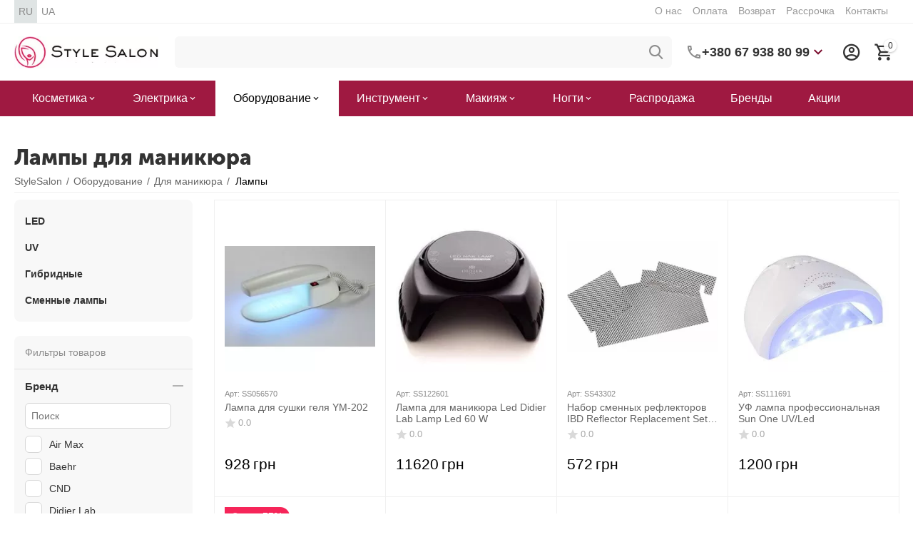

--- FILE ---
content_type: text/html; charset=utf-8
request_url: https://stylesalon.com.ua/oborudovanie/oborudovanie-dlya-manikyura/lampy-dlya-manikyura/
body_size: 43524
content:
<!DOCTYPE html>
<html 
class="
sticky-top-panel "    lang="ru"
    dir="ltr"
    class=""
>
<head>
<title>Лампы для гелевого маникюра</title>
<meta name="cmsmagazine" content="895b73496fde88f9b6b78ec628663194" />
<base href="https://stylesalon.com.ua/" />
<meta http-equiv="Content-Type" content="text/html; charset=utf-8" data-ca-mode="" />
<meta name="viewport" content="width=device-width, initial-scale=1, user-scalable=no, viewport-fit=cover" />
<meta name="description" content="Качественные лампы для профессионального маникюра гелевыми лаками. Различные мощности, комплектации." />
    <!-- Keywords tag has been cut -->
<meta name="format-detection" content="telephone=no">

            <link rel="canonical" href="https://stylesalon.com.ua/oborudovanie/oborudovanie-dlya-manikyura/lampy-dlya-manikyura/" />
                    <link rel="next" href="https://stylesalon.com.ua/oborudovanie/oborudovanie-dlya-manikyura/lampy-dlya-manikyura/page-2/" />
    

    <link title="RU" dir="ltr" type="text/html" rel="alternate" hreflang="x-default" href="https://stylesalon.com.ua/oborudovanie/oborudovanie-dlya-manikyura/lampy-dlya-manikyura/" />
    <link title="RU" dir="ltr" type="text/html" rel="alternate" hreflang="ru" href="https://stylesalon.com.ua/oborudovanie/oborudovanie-dlya-manikyura/lampy-dlya-manikyura/" />
    <link title="UA" dir="ltr" type="text/html" rel="alternate" hreflang="uk" href="https://stylesalon.com.ua/uk/oborudovanie/oborudovanie-dlya-manikyura/lampy-dlya-manikyura/" />

<meta property="og:type" content="website" />
<meta property="og:locale" content="ru_RU" />
<meta property="og:title" content="Лампы для гелевого маникюра" />
<meta property="og:description" content="Качественные лампы для профессионального маникюра гелевыми лаками. Различные мощности, комплектации." />
<meta property="og:url" content="https://stylesalon.com.ua/oborudovanie/oborudovanie-dlya-manikyura/lampy-dlya-manikyura/" />
    <meta property="og:image" content="https://stylesalon.com.ua/images/ab__webp/detailed/216/Equipment_Manicure_Lamp_jpg.webp" />

    <meta name="theme-color" content="#ffffff">
<meta name="cmsmagazine" content="b55b3ce6a6b9c4d16194dc6efd5e2613" /><meta name="cmsmagazine" content="b55b3ce6a6b9c4d16194dc6efd5e2613" /><meta name="cmsmagazine" content="b55b3ce6a6b9c4d16194dc6efd5e2613" /><link rel="manifest" href="/manifest.json"> <script src="/app.js"></script>
    <link href="https://stylesalon.com.ua/images/logos/236/favicon_j8vq-qn.ico" rel="shortcut icon" type="image/vnd.microsoft.icon" />

<style>
    body .ut2-pb__img{min-height:355px}
</style>


<!-- Inline script moved to the bottom of the page -->
<link rel="preload" crossorigin="anonymous" as="font" href="https://stylesalon.com.ua/design/themes/abt__unitheme2/media/custom_fonts/MuseoSansBlack.woff?1768972503" type="font/woff" />
<link type="text/css" rel="stylesheet" href="https://stylesalon.com.ua/var/cache/misc/assets/design/themes/abt__unitheme2/css/standalone.c482e39e12dae8e0303d33599e1fc71a.css?1768972501" /><script data-no-defer>
    window.lazySizesConfig =  {
        loadMode: 2,
        hFac: 0.42857142857143,
        expand: 350,
        expFactor: 1,
        preloadAfterLoad: false
    };
    document.addEventListener('lazybeforeunveil', function(e){
        let element = e.target;
        var bg = element.getAttribute('data-background-url');
        if(bg){
            var bgImg = $(new Image());
            bgImg.attr('src', bg);
            bgImg.on('load', function () {
                $(element).css({
                    'background-image': "url('" + bg + "')"
                }).removeAttr('data-background-url')
            });
        }
    });
</script>
    
    <script type="text/javascript" data-no-defer>
        var tracking_code = 'GTM-5GQLJJW';
        var data_layer = 'dataLayer';
        
        (function(w,d,s,l,i){w[l]=w[l]||[];w[l].push({'gtm.start':
        new Date().getTime(),event:'gtm.js'});var f=d.getElementsByTagName(s)[0],
        j=d.createElement(s),dl=l!='dataLayer'?'&l='+l:'';j.async=true;j.src=
        'https://www.googletagmanager.com/gtm.js?id='+i+dl;f.parentNode.insertBefore(j,f);
        })(window,document,'script', data_layer, tracking_code);
        
    </script>
    

    
            <link rel="preload" href="design/themes/abt__unitheme2/media/custom_fonts/uni2-icons.woff?1768972504" as="font" type="font/woff" crossorigin="anonymous">
            <link rel="preload" href="design/themes/responsive/media/fonts/glyphs.woff?1768972504" as="font" type="font/woff" crossorigin="anonymous">
            <link rel="preload" href="https://fonts.gstatic.com/s/montserrat/v18/JTUSjIg1_i6t8kCHKm459W1hzQ.woff" as="font" type="font/woff" crossorigin="anonymous">
            <link rel="preload" href="https://fonts.gstatic.com/s/play/v12/6aez4K2oVqwIvtE2GQ.woff" as="font" type="font/woff" crossorigin="anonymous">
            <link rel="preload" href="https://fonts.gstatic.com/s/raleway/v22/1Ptxg8zYS_SKggPN4iEgvnHyvveLxVvaorCMPrc.woff" as="font" type="font/woff" crossorigin="anonymous">
    <link rel="preload" href="https://stylesalon.com.ua/images/ab__webp/logos/236/stylesalon-logo-desktop-new_png.webp" as="image">
<link rel="preload" href="https://stylesalon.com.ua/images/ab__webp/thumbnails/241/241/detailed/20/lampa-dlya-sushki-gelya-ym-202_jpg.webp" as="image">
<link rel="preload" href="https://stylesalon.com.ua/images/ab__webp/thumbnails/241/241/detailed/143/lampa-dlya-manikyura-led-didier-lab-lamp-led-60-w_jpg.webp" as="image">
<link rel="preload" href="https://stylesalon.com.ua/images/ab__webp/thumbnails/241/241/detailed/17/nabor-smennyh-reflektorov-ibd-reflector-replacement-set-3000-5000_png.webp" as="image">
<link rel="preload" href="https://stylesalon.com.ua/images/ab__webp/thumbnails/241/241/detailed/96/uf-lampa-professionalnaya-sun-one-uv-led_jpg.webp" as="image">
</head>

<body>
        <!-- Google Tag Manager (noscript) -->
    <noscript><iframe src="https://www.googletagmanager.com/ns.html?id=GTM-5GQLJJW"
    height="0" width="0" style="display:none;visibility:hidden"></iframe></noscript>
    <!-- End Google Tag Manager (noscript) -->
        <!-- Google Code for Remarketing Tag -->
    <script data-no-defer>
                                            var google_tag_params = {
                    'dynx_itemid': '',
                    'dynx_pagetype': 'other',
                    'dynx_totalvalue': 0
                };
                        </script>
    <script data-no-defer>
        /* <![CDATA[ */
        var google_conversion_id = 953357051;
        var google_custom_params = window.google_tag_params;
        var google_remarketing_only = true;
        /* ]]> */
    </script>
    <!-- Inline script moved to the bottom of the page -->
<noscript>
    <div style="display:inline;">
        <img height="1" width="1" style="border-style:none;" alt="" src="//googleads.g.doubleclick.net/pagead/viewthroughconversion/953357051/?guid=ON&amp;script=0"/>
    </div>
</noscript>
        
        <div class="ty-tygh  " id="tygh_container">

        <div id="ajax_overlay" class="ty-ajax-overlay"></div>
<div id="ajax_loading_box" class="ty-ajax-loading-box"></div>
        <div class="cm-notification-container notification-container">
</div>
        <div class="ty-helper-container " id="tygh_main_container">
                                             
<div class="tygh-top-panel clearfix">
                <div class="container-fluid  top-grid hidden-phone">
                                                
                <div class="container-fluid-row">
<div class="row-fluid ">        <div class="span3  " >
                    <div class="top-languages hidden-phone ty-float-left">
                <div class="ut2-languages clearfix" id="languages_53">                    <div class="ty-select-wrapper ty-languages clearfix">
                            <a href="https://stylesalon.com.ua/oborudovanie/oborudovanie-dlya-manikyura/lampy-dlya-manikyura/" title="Сменить язык" class="ty-languages__item ty-languages__active">
                                            <span>RU</span>                                    </a>
                            <a href="https://stylesalon.com.ua/uk/oborudovanie/oborudovanie-dlya-manikyura/lampy-dlya-manikyura/" title="Сменить язык" class="ty-languages__item">
                                            <span>UA</span>                                    </a>
                    </div>
    <!--languages_53--></div>

                    </div>
            </div>

                                            
                
        <div class="span13 top-links-grid " >
                    <div class="top-quick-links hidden-phone ty-float-right">
                    

        <div class="ty-text-links-wrapper">
        <span id="sw_text_links_2988" class="ty-text-links-btn cm-combination visible-phone">
            <span
        class="ty-icon ty-icon-short-list"
                                    ></span>

            <span
        class="ty-icon ty-icon-down-micro ty-text-links-btn__arrow"
                                    ></span>

        </span>
    
        <ul id="text_links_2988" class="ty-text-links cm-popup-box ty-text-links_show_inline"><li class="ty-text-links__item ty-level-0"><a class="ty-text-links__a" href="https://stylesalon.com.ua/o-nas-ru.html">О нас</a></li><li class="ty-text-links__item ty-level-0"><a class="ty-text-links__a" href="https://stylesalon.com.ua/oplata-ru.html">Оплата</a></li><li class="ty-text-links__item ty-level-0"><a class="ty-text-links__a" href="https://stylesalon.com.ua/vozvrat-596.html">Возврат</a></li><li class="ty-text-links__item ty-level-0"><a class="ty-text-links__a" href="https://stylesalon.com.ua/installment.html">Рассрочка</a></li><li class="ty-text-links__item ty-level-0"><a class="ty-text-links__a" href="https://stylesalon.com.ua/contacts.html">Контакты</a></li></ul>

        </div>
    
                    </div>
            </div>
</div>
    </div>    
        </div>
    

</div>

<div class="tygh-header clearfix">
                <div class="container-fluid  header-grid light-header v2">
                                                
                <div class="container-fluid-row">
<div class="row-fluid ">        <div class="span16 top-menu-grid " >
                    <div class="row-fluid ">        <div class="span4 top-logo " >
                    <div class="top-logo ">
                <div class="ty-logo-container">
    
            <a href="https://stylesalon.com.ua/" title="">
        
    




        
                            
        
        <img class="ty-pict  ty-logo-container__image   cm-image" width="287" height="64" alt="" title="" id="det_img_3088769693" src="https://stylesalon.com.ua/images/ab__webp/logos/236/stylesalon-logo-desktop-new_png.webp" />

    
            </a>
    </div>

                    </div>
            </div>

                                        
            
        <div class="span9 top-search " >
                    <a href="javascript:void(0);" rel="nofollow" onclick="$(this).parent().next().toggleClass('hidden');$(this).next().toggleClass('view');$(this).toggleClass('hidden');" class="ut2-btn-search"><i class="ut2-icon-search"></i></a>

<div class="ty-search-block">
    <form action="https://stylesalon.com.ua/" name="search_form" method="get">
        <input type="hidden" name="match" value="all" />
        <input type="hidden" name="subcats" value="Y" />
        <input type="hidden" name="pcode_from_q" value="Y" />
        <input type="hidden" name="pshort" value="Y" />
        <input type="hidden" name="pfull" value="Y" />
        <input type="hidden" name="pname" value="Y" />
        <input type="hidden" name="pkeywords" value="Y" />
        <input type="hidden" name="search_performed" value="Y" />

        
<div id="csc_livesearch_2992" data-ls-block-id="2992" data-ls-min="" data-ls-curl="index.php%3Fsl%3Dru%26dispatch%3Dcategories.view%26category_id%3D245" data-ls-enter-btn="" class="csc_live_search_css"><!--csc_livesearch_2992--></div>
        <input type="text" name="q" value="" id="search_input" title="" class="ty-search-block__input cm-hint" /><button title="Найти" class="ty-search-magnifier" type="submit"><i class="ut2-icon-search"></i></button>
<input type="hidden" name="dispatch" value="products.search" />
        
    </form>
</div><div class="ty-wysiwyg-content"  data-ca-live-editor-object-id="0" data-ca-live-editor-object-type=""><div class="ut2-pn">  
    <div class="ut2-pn__wrap ut2-pn__row cm-combination" id="sw_dropdown_2993">
        <div class="ut2-pn__icon">&nbsp;</div>
        <div class="ut2-pn__items">            
            <a href="javascript:void(0);"><bdi>+380 67 938 80 99</bdi></a>
        </div>
        <div class="ut2-pn__expand_icon"><i class="ut2-icon-outline-expand_more"></i></div>
    </div>
    <div class="ut2-pn__contacts">
        <div id="dropdown_2993" class="cm-popup-box ut2-pn__items-full ty-dropdown-box__content hidden" style="display:none;">
            <a href="javascript:void(0);" data-ca-external-click-id="sw_dropdown_2993" rel="nofollow" class="cm-external-click cm-combination ut2-btn-close hidden"><i class="ut2-icon-baseline-close"></i></a>
            <div class="ut2-pn__items">
                                <p>
                    <a href="tel:0679388099"><bdi>+380 67 938 80 99</bdi></a>
                </p>
                                
                 
                <p>
                    <a href="tel:0503481361"><bdi>+380 50 348 13 61</bdi></a>
                    <!-- Edit work time -->
                    <small>Пн-Пт: 10:00-18:00</small>
                </p>
                                            
                    
                <hr>
                <!-- Edit Social links -->
                <div class="ut2-social-links">
    <a  target="_blank" href="https://www.instagram.com/stylesalon.ua"><i class="ut2-icon-instagram"></i></a>
    <a target="_blank" href="https://www.facebook.com/stylesalon.ua"><i class="ut2-icon-facebook"></i></a>
    <a  target="_blank" href="https://www.youtube.com/channel/UC5EtdBHq9F9sSC1apnE5PxQ"><i class="ut2-icon-youtube"></i></a>
</div>

                                <p>
                    <small>Email</small>
                    <a href="mailto:info@stylesalon.com.ua" style="font-weight:normal;font-size: inherit;">info@stylesalon.com.ua</a>
                </p>
                            </div>
        </div>
    </div>
</div>
</div>
            </div>

                                        
            
        <div class="span3 top-buttons top-button-cart " >
                    <div class="ut2-top-my-account hidden-phone ">
                <div class="ty-dropdown-box" id="account_info_2995">
    <div id="sw_dropdown_366" class="ty-dropdown-box__title cm-combination">
        <div>
                            <a class="ac-title" href="https://stylesalon.com.ua/index.php?dispatch=profiles.update">
	                <i class="ut2-icon-outline-account-circle"></i>
                    <span >Аккаунт<i class="ut2-icon-outline-expand_more"></i></span>
                </a>
            
        </div>
    </div>

    <div id="dropdown_366" class="cm-popup-box ty-dropdown-box__content hidden">

                <ul class="ty-account-info">
                                        <li class="ty-account-info__item ty-dropdown-box__item"><a class="ty-account-info__a underlined" href="https://stylesalon.com.ua/index.php?dispatch=orders.search" rel="nofollow">Заказы</a></li>
                            
        </ul>

                    <div class="ty-account-info__orders updates-wrapper track-orders" id="track_orders_block_2995">
                <form action="https://stylesalon.com.ua/" method="POST" class="cm-ajax cm-post cm-ajax-full-render" name="track_order_quick">
                    <input type="hidden" name="result_ids" value="track_orders_block_*" />
                    <input type="hidden" name="return_url" value="index.php?sl=ru&amp;dispatch=categories.view&amp;category_id=245" />

                    <div class="ty-account-info__orders-txt">Отследить заказ</div>

                    <div class="ty-account-info__orders-input ty-control-group ty-input-append">
                        <label for="track_order_item2995" class="cm-required hidden">Отследить заказ</label>
                        <input type="text" size="20" class="ty-input-text cm-hint" id="track_order_item2995" name="track_data" value="Номер заказа/E-mail" />
                        <button title="Выполнить" class="ty-btn-go" type="submit"><span
        class="ty-icon ty-icon-right-dir ty-btn-go__icon"
                                    ></span>
</button>
<input type="hidden" name="dispatch" value="orders.track_request" />
                                            </div>
                </form>
                <!--track_orders_block_2995--></div>
        
        <div class="ty-account-info__buttons buttons-container">
                            <a href="https://stylesalon.com.ua/login.html?return_url=index.php%3Fsl%3Dru%26dispatch%3Dcategories.view%26category_id%3D245" data-ca-target-id="login_block2995" class="cm-dialog-opener cm-dialog-auto-size ty-btn ty-btn__secondary" rel="nofollow">Войти в кабинет</a><a href="https://stylesalon.com.ua/register.html" rel="nofollow" class="ty-btn ty-btn__primary">Регистрация</a>
                <div  id="login_block2995" class="hidden" title="Войти в кабинет">
                    <div class="ty-login-popup">
                                            </div>
                </div>
                    </div>
<!--account_info_2995--></div>
</div>
                    </div><!--fpc_exclude_160_2996-->                        <div class="ut2-top-cart-content ">
                    <div class="ty-dropdown-box" id="cart_status_2996">
        <div id="sw_dropdown_2996" class="ty-dropdown-box__title cm-combination">
        <a href="https://stylesalon.com.ua/index.php?dispatch=checkout.cart" class="ac-title ty-hand" id="cart_icon_2996">
                                                <i class="ut2-icon-use_icon_cart empty"><span class="ty-minicart-count ty-hand empty">0</span></i><span>Корзина<i class="ut2-icon-outline-expand_more"></i></span>
                            
        <!--cart_icon_2996--></a>
        </div>
        <div id="dropdown_2996" class="cm-popup-box ty-dropdown-box__content ty-dropdown-box__content--cart hidden">
                            <div class="cm-cart-content cm-cart-content-thumb cm-cart-content-delete" id="cart_content_2996">
                        <div class="ty-cart-items">
                                                            <div class="ty-cart-items__empty ty-center">Корзина пуста</div>
                                                    </div>

                                            <div class="cm-cart-buttons ty-cart-content__buttons buttons-container hidden">
                                                                                    
                            <a href="https://stylesalon.com.ua/index.php?dispatch=checkout.cart" rel="nofollow" class="ty-btn ty-btn__outline">Корзина</a>
                                                                        
 
    <a href="https://stylesalon.com.ua/index.php?dispatch=checkout.checkout"  class="ty-btn ty-btn__primary " ><span
        class="ty-icon ty-icon-ok"
                                    ></span>
<bdi>Оформить заказ</bdi></a>
                                                    </div>
                    
                <!--cart_content_2996--></div>
            
        </div>
    <!--cart_status_2996--></div>


                    </div>
            <!--end_fpc_exclude_160_2996-->
            </div>
</div>
            </div>
</div>
    </div>                                        
                <div class="container-fluid-row container-fluid-row-full-width second-header-grid top-menu-grid">
<div class="row-fluid ">        <div class="span16 " >
                    <div class="span16 r-h-menu " >
                    <div class="hidden-phone hidden-tablet ">
                <div class="ut2-h__menu ut2-m-slider"><div class="ty-menu__wrapper"><a href="javascript:void(0);" onclick="$(this).next().toggleClass('view');$(this).toggleClass('open');" class="ty-menu__menu-btn m-button cm-external-triggered"><i class="ut2-icon-outline-menu"></i></a><ul class="ty-menu__items cm-responsive-menu"><li class="ty-menu__item cm-menu-item-responsive" data-subitems-count="10" data-settings-cols="6"><a class="ty-menu__item-toggle visible-phone cm-responsive-menu-toggle"><i class="ut2-icon-outline-expand_more"></i></a><a href="https://stylesalon.com.ua/kosmetika/" class="ty-menu__item-link a-first-lvl childs"><span><bdi>Косметика</bdi>
	                        </span>
	                    </a>

                                                    
			                                                <div class="ty-menu__submenu" id="topmenu_356_2997_cf9ea47d8e3016add210bc29e8a90085">
			                                                                                            
    <div class="ty-menu__submenu-items cm-responsive-menu-submenu  row-filling" data-cols-count="6" style="min-height: 488px">
        
        <div style="min-height: 488px">
                        <div class="ty-menu__submenu-col"  style="width:16.666666666667%">
                <div class="second-lvl" data-elem-index="0">
                                        
                    <div class="ty-menu__submenu-item-header">
                        <a href="https://stylesalon.com.ua/kosmetika/dlya-volos/" class="ty-menu__submenu-link">
                                                        <bdi>Волосы</bdi>                                                    </a>
                    </div>

                                            <a class="ty-menu__item-toggle visible-phone cm-responsive-menu-toggle">
                            <i class="ut2-icon-outline-expand_more"></i>
                        </a>
                    
                    <div class="ty-menu__submenu tree-level " >

                                                    <div class="ty-menu__submenu-list hiddenCol cm-responsive-menu-submenu" style="--menu-items:8;">
                                                                                                                                        <div class="ty-menu__submenu-item">
                                            <a href="https://stylesalon.com.ua/kosmetika/dlya-volos/shampuni/" class="ty-menu__submenu-link">
                                                                                                <span>
                                                Шампуни
                                                                                                </span>
                                            </a>
                                    </div>
                                                                                                        <div class="ty-menu__submenu-item">
                                            <a href="https://stylesalon.com.ua/kosmetika/dlya-volos/maski-dlya-volos-ru/" class="ty-menu__submenu-link">
                                                                                                <span>
                                                Маски
                                                                                                </span>
                                            </a>
                                    </div>
                                                                                                        <div class="ty-menu__submenu-item">
                                            <a href="https://stylesalon.com.ua/kosmetika/dlya-volos/kondicionery/" class="ty-menu__submenu-link">
                                                                                                <span>
                                                Кондиционеры
                                                                                                </span>
                                            </a>
                                    </div>
                                                                                                        <div class="ty-menu__submenu-item">
                                            <a href="https://stylesalon.com.ua/kosmetika/dlya-volos/balzamy/" class="ty-menu__submenu-link">
                                                                                                <span>
                                                Бальзамы
                                                                                                </span>
                                            </a>
                                    </div>
                                                                                                        <div class="ty-menu__submenu-item">
                                            <a href="https://stylesalon.com.ua/kosmetika/dlya-volos/kraska/" class="ty-menu__submenu-link">
                                                                                                <span>
                                                Краски
                                                                                                </span>
                                            </a>
                                    </div>
                                                                                                        <div class="ty-menu__submenu-item">
                                            <a href="https://stylesalon.com.ua/kosmetika/dlya-volos/okisliteli/" class="ty-menu__submenu-link">
                                                                                                <span>
                                                Окислители
                                                                                                </span>
                                            </a>
                                    </div>
                                                                                                        <div class="ty-menu__submenu-item">
                                            <a href="https://stylesalon.com.ua/kosmetika/dlya-volos/sprei/" class="ty-menu__submenu-link">
                                                                                                <span>
                                                Спреи
                                                                                                </span>
                                            </a>
                                    </div>
                                                                                                        <div class="ty-menu__submenu-item">
                                            <a href="https://stylesalon.com.ua/kosmetika/dlya-volos/masla/" class="ty-menu__submenu-link">
                                                                                                <span>
                                                Масла
                                                                                                </span>
                                            </a>
                                    </div>
                                                                                                        <div class="ty-menu__submenu-item">
                                            <a href="https://stylesalon.com.ua/kosmetika/dlya-volos/syvorotki/" class="ty-menu__submenu-link">
                                                                                                <span>
                                                Сыворотки
                                                                                                </span>
                                            </a>
                                    </div>
                                                                                                        <div class="ty-menu__submenu-item">
                                            <a href="https://stylesalon.com.ua/kosmetika/dlya-volos/suhie-shampuni/" class="ty-menu__submenu-link">
                                                                                                <span>
                                                Сухие шампуни
                                                                                                </span>
                                            </a>
                                    </div>
                                                                                                        <div class="ty-menu__submenu-item">
                                            <a href="https://stylesalon.com.ua/kosmetika/dlya-volos/flyuidy/" class="ty-menu__submenu-link">
                                                                                                <span>
                                                Флюиды 
                                                                                                </span>
                                            </a>
                                    </div>
                                                                                                        <div class="ty-menu__submenu-item">
                                            <a href="https://stylesalon.com.ua/kosmetika/dlya-volos/molochko/" class="ty-menu__submenu-link">
                                                                                                <span>
                                                Молочко
                                                                                                </span>
                                            </a>
                                    </div>
                                                                                                        <div class="ty-menu__submenu-item">
                                            <a href="https://stylesalon.com.ua/kosmetika/dlya-volos/losony-dlya-volos/" class="ty-menu__submenu-link">
                                                                                                <span>
                                                Лосьоны
                                                                                                </span>
                                            </a>
                                    </div>
                                                                                                        <div class="ty-menu__submenu-item">
                                            <a href="https://stylesalon.com.ua/kosmetika/dlya-volos/kremy/" class="ty-menu__submenu-link">
                                                                                                <span>
                                                Кремы
                                                                                                </span>
                                            </a>
                                    </div>
                                                                                                        <div class="ty-menu__submenu-item">
                                            <a href="https://stylesalon.com.ua/kosmetika/dlya-volos/laki-dlya-volos-ru/" class="ty-menu__submenu-link">
                                                                                                <span>
                                                Лаки
                                                                                                </span>
                                            </a>
                                    </div>
                                                                                                        <div class="ty-menu__submenu-item">
                                            <a href="https://stylesalon.com.ua/kosmetika/dlya-volos/mussy/" class="ty-menu__submenu-link">
                                                                                                <span>
                                                Муссы
                                                                                                </span>
                                            </a>
                                    </div>
                                                                                                        <div class="ty-menu__submenu-item">
                                            <a href="https://stylesalon.com.ua/kosmetika/dlya-volos/geli/" class="ty-menu__submenu-link">
                                                                                                <span>
                                                Гели
                                                                                                </span>
                                            </a>
                                    </div>
                                                                                                        <div class="ty-menu__submenu-item">
                                            <a href="https://stylesalon.com.ua/kosmetika/dlya-volos/penki/" class="ty-menu__submenu-link">
                                                                                                <span>
                                                Пенки
                                                                                                </span>
                                            </a>
                                    </div>
                                                                                                        <div class="ty-menu__submenu-item">
                                            <a href="https://stylesalon.com.ua/kosmetika/dlya-volos/vosk/" class="ty-menu__submenu-link">
                                                                                                <span>
                                                Воск
                                                                                                </span>
                                            </a>
                                    </div>
                                                                                                        <div class="ty-menu__submenu-item">
                                            <a href="https://stylesalon.com.ua/kosmetika/dlya-volos/pasty/" class="ty-menu__submenu-link">
                                                                                                <span>
                                                Пасты
                                                                                                </span>
                                            </a>
                                    </div>
                                                                
                            </div>
                                                                                        <a href="javascript:void(0);" onMouseOver="$(this).prev().addClass('view');$(this).addClass('hidden');" class="ut2-more"><span>Показать больше</span></a>
                                                    
                        
                                            </div>
                </div>
            </div>
                        <div class="ty-menu__submenu-col"  style="width:16.666666666667%">
                <div class="second-lvl" data-elem-index="1">
                                        
                    <div class="ty-menu__submenu-item-header">
                        <a href="https://stylesalon.com.ua/kosmetika/dlya-lica/" class="ty-menu__submenu-link">
                                                        <bdi>Лицо</bdi>                                                    </a>
                    </div>

                                            <a class="ty-menu__item-toggle visible-phone cm-responsive-menu-toggle">
                            <i class="ut2-icon-outline-expand_more"></i>
                        </a>
                    
                    <div class="ty-menu__submenu tree-level " >

                                                    <div class="ty-menu__submenu-list hiddenCol cm-responsive-menu-submenu" style="--menu-items:8;">
                                                                                                                                        <div class="ty-menu__submenu-item">
                                            <a href="https://stylesalon.com.ua/kosmetika/dlya-lica/osnovnoy-uhod-kremy-i-pr.-ru-2/" class="ty-menu__submenu-link">
                                                                                                <span>
                                                Кремы
                                                                                                </span>
                                            </a>
                                    </div>
                                                                                                        <div class="ty-menu__submenu-item">
                                            <a href="https://stylesalon.com.ua/kosmetika/dlya-lica/specialnye-sredstva-ru-2/" class="ty-menu__submenu-link">
                                                                                                <span>
                                                Сыворотки 
                                                                                                </span>
                                            </a>
                                    </div>
                                                                                                        <div class="ty-menu__submenu-item">
                                            <a href="https://stylesalon.com.ua/kosmetika/dlya-lica/umyvanie/" class="ty-menu__submenu-link">
                                                                                                <span>
                                                Умывание
                                                                                                </span>
                                            </a>
                                    </div>
                                                                                                        <div class="ty-menu__submenu-item">
                                            <a href="https://stylesalon.com.ua/kosmetika/dlya-lica/maski-ru-2/" class="ty-menu__submenu-link">
                                                                                                <span>
                                                Маски
                                                                                                </span>
                                            </a>
                                    </div>
                                                                                                        <div class="ty-menu__submenu-item">
                                            <a href="https://stylesalon.com.ua/kosmetika/dlya-lica/skraby-pilingi-ru-2/" class="ty-menu__submenu-link">
                                                                                                <span>
                                                Скрабы
                                                                                                </span>
                                            </a>
                                    </div>
                                                                                                        <div class="ty-menu__submenu-item">
                                            <a href="https://stylesalon.com.ua/kosmetika/dlya-lica/demakiyazh/" class="ty-menu__submenu-link">
                                                                                                <span>
                                                Демакияж
                                                                                                </span>
                                            </a>
                                    </div>
                                                                                                        <div class="ty-menu__submenu-item">
                                            <a href="https://stylesalon.com.ua/kosmetika/dlya-lica/toniki-kosmeticheskaya-voda-losony/" class="ty-menu__submenu-link">
                                                                                                <span>
                                                Тоники 
                                                                                                </span>
                                            </a>
                                    </div>
                                                                                                        <div class="ty-menu__submenu-item">
                                            <a href="https://stylesalon.com.ua/kosmetika/dlya-lica/losony-dlya-lica/" class="ty-menu__submenu-link">
                                                                                                <span>
                                                Лосьоны
                                                                                                </span>
                                            </a>
                                    </div>
                                                                                                        <div class="ty-menu__submenu-item">
                                            <a href="https://stylesalon.com.ua/kosmetika/dlya-lica/dlya-britya/" class="ty-menu__submenu-link">
                                                                                                <span>
                                                Для бритья
                                                                                                </span>
                                            </a>
                                    </div>
                                                                                                        <div class="ty-menu__submenu-item">
                                            <a href="https://stylesalon.com.ua/kosmetika/dlya-lica/uhod-za-polostyu-rta/" class="ty-menu__submenu-link">
                                                                                                <span>
                                                Для полости рта
                                                                                                </span>
                                            </a>
                                    </div>
                                                                                                        <div class="ty-menu__submenu-item">
                                            <a href="https://stylesalon.com.ua/kosmetika/dlya-lica/nabory-ru-4/" class="ty-menu__submenu-link">
                                                                                                <span>
                                                Наборы
                                                                                                </span>
                                            </a>
                                    </div>
                                                                                                        <div class="ty-menu__submenu-item">
                                            <a href="https://stylesalon.com.ua/kosmetika/dlya-lica/solnechnaya-liniya-ru/" class="ty-menu__submenu-link">
                                                                                                <span>
                                                Солнцезащитные
                                                                                                </span>
                                            </a>
                                    </div>
                                                                                                        <div class="ty-menu__submenu-item">
                                            <a href="https://stylesalon.com.ua/kosmetika/dlya-lica/bady-chai-ru/" class="ty-menu__submenu-link">
                                                                                                <span>
                                                БАДы и чаи
                                                                                                </span>
                                            </a>
                                    </div>
                                                                                                        <div class="ty-menu__submenu-item">
                                            <a href="https://stylesalon.com.ua/kosmetika/dlya-lica/avtozagar-ru/" class="ty-menu__submenu-link">
                                                                                                <span>
                                                Автозагар
                                                                                                </span>
                                            </a>
                                    </div>
                                                                                                        <div class="ty-menu__submenu-item">
                                            <a href="https://stylesalon.com.ua/kosmetika/dlya-lica/aksessuary-ru-6/" class="ty-menu__submenu-link">
                                                                                                <span>
                                                Аксессуары
                                                                                                </span>
                                            </a>
                                    </div>
                                                                                                        <div class="ty-menu__submenu-item">
                                            <a href="https://stylesalon.com.ua/kosmetika/dlya-lica/sredstva-dlya-gub/" class="ty-menu__submenu-link">
                                                                                                <span>
                                                Для губ
                                                                                                </span>
                                            </a>
                                    </div>
                                                                                                        <div class="ty-menu__submenu-item">
                                            <a href="https://stylesalon.com.ua/kosmetika/dlya-lica/glaza-i-guby/" class="ty-menu__submenu-link">
                                                                                                <span>
                                                Для глаз
                                                                                                </span>
                                            </a>
                                    </div>
                                                                                                        <div class="ty-menu__submenu-item">
                                            <a href="https://stylesalon.com.ua/kosmetika/dlya-lica/geli-dlya-lica/" class="ty-menu__submenu-link">
                                                                                                <span>
                                                Гели
                                                                                                </span>
                                            </a>
                                    </div>
                                                                                                        <div class="ty-menu__submenu-item">
                                            <a href="https://stylesalon.com.ua/kosmetika/dlya-lica/flyuidy-dlya-lica/" class="ty-menu__submenu-link">
                                                                                                <span>
                                                Флюиды
                                                                                                </span>
                                            </a>
                                    </div>
                                                                                                        <div class="ty-menu__submenu-item">
                                            <a href="https://stylesalon.com.ua/kosmetika/dlya-lica/ampuly-dlya-lica/" class="ty-menu__submenu-link">
                                                                                                <span>
                                                Ампулы
                                                                                                </span>
                                            </a>
                                    </div>
                                                                
                            </div>
                                                                                        <a href="javascript:void(0);" onMouseOver="$(this).prev().addClass('view');$(this).addClass('hidden');" class="ut2-more"><span>Показать больше</span></a>
                                                    
                        
                                            </div>
                </div>
            </div>
                        <div class="ty-menu__submenu-col"  style="width:16.666666666667%">
                <div class="second-lvl" data-elem-index="2">
                                        
                    <div class="ty-menu__submenu-item-header">
                        <a href="https://stylesalon.com.ua/kosmetika/dlya-ruk/" class="ty-menu__submenu-link">
                                                        <bdi>Косметика для рук</bdi>                                                    </a>
                    </div>

                                            <a class="ty-menu__item-toggle visible-phone cm-responsive-menu-toggle">
                            <i class="ut2-icon-outline-expand_more"></i>
                        </a>
                    
                    <div class="ty-menu__submenu tree-level " >

                                                    <div class="ty-menu__submenu-list cm-responsive-menu-submenu" >
                                                                                                                                        <div class="ty-menu__submenu-item">
                                            <a href="https://stylesalon.com.ua/kosmetika/dlya-ruk/osnovnoy-uhod-kremy-i-pr./" class="ty-menu__submenu-link">
                                                                                                <span>
                                                Лосьоны и кремы
                                                                                                </span>
                                            </a>
                                    </div>
                                                                                                        <div class="ty-menu__submenu-item">
                                            <a href="https://stylesalon.com.ua/kosmetika/dlya-ruk/ochischenie-ru/" class="ty-menu__submenu-link">
                                                                                                <span>
                                                Очищение
                                                                                                </span>
                                            </a>
                                    </div>
                                                                                                        <div class="ty-menu__submenu-item">
                                            <a href="https://stylesalon.com.ua/kosmetika/dlya-ruk/maski-ru/" class="ty-menu__submenu-link">
                                                                                                <span>
                                                Маски для рук
                                                                                                </span>
                                            </a>
                                    </div>
                                                                                                        <div class="ty-menu__submenu-item">
                                            <a href="https://stylesalon.com.ua/kosmetika/dlya-ruk/skraby-pilingi/" class="ty-menu__submenu-link">
                                                                                                <span>
                                                Скрабы и пилинги
                                                                                                </span>
                                            </a>
                                    </div>
                                                                                                        <div class="ty-menu__submenu-item">
                                            <a href="https://stylesalon.com.ua/kosmetika/dlya-ruk/sredstva-dlya-vannochek/" class="ty-menu__submenu-link">
                                                                                                <span>
                                                Средства для ванночек
                                                                                                </span>
                                            </a>
                                    </div>
                                                                                                        <div class="ty-menu__submenu-item">
                                            <a href="https://stylesalon.com.ua/kosmetika/dlya-ruk/lechebnye-sredstva-dlya-nogtey/" class="ty-menu__submenu-link">
                                                                                                <span>
                                                Лечение ногтей
                                                                                                </span>
                                            </a>
                                    </div>
                                                                                                        <div class="ty-menu__submenu-item">
                                            <a href="https://stylesalon.com.ua/kosmetika/dlya-ruk/sredstva-dlya-uhoda-za-kutikuloy/" class="ty-menu__submenu-link">
                                                                                                <span>
                                                Уход за кутикулой
                                                                                                </span>
                                            </a>
                                    </div>
                                                                                                        <div class="ty-menu__submenu-item">
                                            <a href="https://stylesalon.com.ua/kosmetika/dlya-ruk/nabory-ru-2/" class="ty-menu__submenu-link">
                                                                                                <span>
                                                Наборы
                                                                                                </span>
                                            </a>
                                    </div>
                                                                
                            </div>
                                                                                
                        
                                            </div>
                </div>
            </div>
                        <div class="ty-menu__submenu-col"  style="width:16.666666666667%">
                <div class="second-lvl" data-elem-index="3">
                                        
                    <div class="ty-menu__submenu-item-header">
                        <a href="https://stylesalon.com.ua/kosmetika/dlya-tela/" class="ty-menu__submenu-link">
                                                        <bdi>Тело</bdi>                                                    </a>
                    </div>

                                            <a class="ty-menu__item-toggle visible-phone cm-responsive-menu-toggle">
                            <i class="ut2-icon-outline-expand_more"></i>
                        </a>
                    
                    <div class="ty-menu__submenu tree-level " >

                                                    <div class="ty-menu__submenu-list hiddenCol cm-responsive-menu-submenu" style="--menu-items:8;">
                                                                                                                                        <div class="ty-menu__submenu-item">
                                            <a href="https://stylesalon.com.ua/kosmetika/dlya-tela/osnovnoy-uhod-kremy-i-pr.-ru/" class="ty-menu__submenu-link">
                                                                                                <span>
                                                Кремы и лосьоны
                                                                                                </span>
                                            </a>
                                    </div>
                                                                                                        <div class="ty-menu__submenu-item">
                                            <a href="https://stylesalon.com.ua/kosmetika/dlya-tela/specialnye-sredstva-ru/" class="ty-menu__submenu-link">
                                                                                                <span>
                                                Сыворотки и концентраты
                                                                                                </span>
                                            </a>
                                    </div>
                                                                                                        <div class="ty-menu__submenu-item">
                                            <a href="https://stylesalon.com.ua/kosmetika/dlya-tela/dlya-grudi/" class="ty-menu__submenu-link">
                                                                                                <span>
                                                Для груди
                                                                                                </span>
                                            </a>
                                    </div>
                                                                                                        <div class="ty-menu__submenu-item">
                                            <a href="https://stylesalon.com.ua/kosmetika/dlya-tela/dlya-dusha/" class="ty-menu__submenu-link">
                                                                                                <span>
                                                Для душа
                                                                                                </span>
                                            </a>
                                    </div>
                                                                                                        <div class="ty-menu__submenu-item">
                                            <a href="https://stylesalon.com.ua/kosmetika/dlya-tela/dlya-vanny/" class="ty-menu__submenu-link">
                                                                                                <span>
                                                Для ванны
                                                                                                </span>
                                            </a>
                                    </div>
                                                                                                        <div class="ty-menu__submenu-item">
                                            <a href="https://stylesalon.com.ua/kosmetika/dlya-tela/intimnaya-gigiena/" class="ty-menu__submenu-link">
                                                                                                <span>
                                                Интимная гигиена
                                                                                                </span>
                                            </a>
                                    </div>
                                                                                                        <div class="ty-menu__submenu-item">
                                            <a href="https://stylesalon.com.ua/kosmetika/dlya-tela/maski-i-obertyvanie/" class="ty-menu__submenu-link">
                                                                                                <span>
                                                Маски и обертывание
                                                                                                </span>
                                            </a>
                                    </div>
                                                                                                        <div class="ty-menu__submenu-item">
                                            <a href="https://stylesalon.com.ua/kosmetika/dlya-tela/skraby-pilingi-ru/" class="ty-menu__submenu-link">
                                                                                                <span>
                                                Скрабы и пилинги
                                                                                                </span>
                                            </a>
                                    </div>
                                                                                                        <div class="ty-menu__submenu-item">
                                            <a href="https://stylesalon.com.ua/kosmetika/dlya-tela/dlya-massazha/" class="ty-menu__submenu-link">
                                                                                                <span>
                                                Для массажа
                                                                                                </span>
                                            </a>
                                    </div>
                                                                                                        <div class="ty-menu__submenu-item">
                                            <a href="https://stylesalon.com.ua/kosmetika/dlya-tela/zaschita-ot-pota/" class="ty-menu__submenu-link">
                                                                                                <span>
                                                Дезодоранты и антиперспиранты
                                                                                                </span>
                                            </a>
                                    </div>
                                                                                                        <div class="ty-menu__submenu-item">
                                            <a href="https://stylesalon.com.ua/kosmetika/dlya-tela/nabory-ru-3/" class="ty-menu__submenu-link">
                                                                                                <span>
                                                Наборы
                                                                                                </span>
                                            </a>
                                    </div>
                                                                                                        <div class="ty-menu__submenu-item">
                                            <a href="https://stylesalon.com.ua/kosmetika/dlya-tela/solnechnaya-liniya/" class="ty-menu__submenu-link">
                                                                                                <span>
                                                Солнечная линия
                                                                                                </span>
                                            </a>
                                    </div>
                                                                                                        <div class="ty-menu__submenu-item">
                                            <a href="https://stylesalon.com.ua/kosmetika/dlya-tela/avtozagar/" class="ty-menu__submenu-link">
                                                                                                <span>
                                                Автозагар
                                                                                                </span>
                                            </a>
                                    </div>
                                                                                                        <div class="ty-menu__submenu-item">
                                            <a href="https://stylesalon.com.ua/kosmetika/dlya-tela/bady-chai/" class="ty-menu__submenu-link">
                                                                                                <span>
                                                БАДы и чаи
                                                                                                </span>
                                            </a>
                                    </div>
                                                                                                        <div class="ty-menu__submenu-item">
                                            <a href="https://stylesalon.com.ua/kosmetika/dlya-tela/aksessuary-ru-5/" class="ty-menu__submenu-link">
                                                                                                <span>
                                                Аксессуары
                                                                                                </span>
                                            </a>
                                    </div>
                                                                                                        <div class="ty-menu__submenu-item">
                                            <a href="https://stylesalon.com.ua/kosmetika/dlya-tela/maslo-dlya-tela/" class="ty-menu__submenu-link">
                                                                                                <span>
                                                Масло
                                                                                                </span>
                                            </a>
                                    </div>
                                                                
                            </div>
                                                                                        <a href="javascript:void(0);" onMouseOver="$(this).prev().addClass('view');$(this).addClass('hidden');" class="ut2-more"><span>Показать больше</span></a>
                                                    
                        
                                            </div>
                </div>
            </div>
                        <div class="ty-menu__submenu-col"  style="width:16.666666666667%">
                <div class="second-lvl" data-elem-index="4">
                                        
                    <div class="ty-menu__submenu-item-header">
                        <a href="https://stylesalon.com.ua/kosmetika/dlya-nog/" class="ty-menu__submenu-link">
                                                        <bdi>Ноги</bdi>                                                    </a>
                    </div>

                                            <a class="ty-menu__item-toggle visible-phone cm-responsive-menu-toggle">
                            <i class="ut2-icon-outline-expand_more"></i>
                        </a>
                    
                    <div class="ty-menu__submenu tree-level " >

                                                    <div class="ty-menu__submenu-list hiddenCol cm-responsive-menu-submenu" style="--menu-items:8;">
                                                                                                                                        <div class="ty-menu__submenu-item">
                                            <a href="https://stylesalon.com.ua/kosmetika/dlya-nog/osnovnoy-uhod-kremy-i-pr.-ru-3/" class="ty-menu__submenu-link">
                                                                                                <span>
                                                Кремы и бальзамы
                                                                                                </span>
                                            </a>
                                    </div>
                                                                                                        <div class="ty-menu__submenu-item">
                                            <a href="https://stylesalon.com.ua/kosmetika/dlya-nog/ochischenie/" class="ty-menu__submenu-link">
                                                                                                <span>
                                                Очищение
                                                                                                </span>
                                            </a>
                                    </div>
                                                                                                        <div class="ty-menu__submenu-item">
                                            <a href="https://stylesalon.com.ua/kosmetika/dlya-nog/skraby-pilingi-ru-3/" class="ty-menu__submenu-link">
                                                                                                <span>
                                                Скрабы и пилинги
                                                                                                </span>
                                            </a>
                                    </div>
                                                                                                        <div class="ty-menu__submenu-item">
                                            <a href="https://stylesalon.com.ua/kosmetika/dlya-nog/maski-ru-3/" class="ty-menu__submenu-link">
                                                                                                <span>
                                                Маски
                                                                                                </span>
                                            </a>
                                    </div>
                                                                                                        <div class="ty-menu__submenu-item">
                                            <a href="https://stylesalon.com.ua/kosmetika/dlya-nog/sredstva-dlya-vannochek-ru/" class="ty-menu__submenu-link">
                                                                                                <span>
                                                Средства для ванночек
                                                                                                </span>
                                            </a>
                                    </div>
                                                                                                        <div class="ty-menu__submenu-item">
                                            <a href="https://stylesalon.com.ua/kosmetika/dlya-nog/sredstva-ot-mozoley/" class="ty-menu__submenu-link">
                                                                                                <span>
                                                Мозоли и натоптыши
                                                                                                </span>
                                            </a>
                                    </div>
                                                                                                        <div class="ty-menu__submenu-item">
                                            <a href="https://stylesalon.com.ua/kosmetika/dlya-nog/sredstva-ot-potlivosti-nog/" class="ty-menu__submenu-link">
                                                                                                <span>
                                                Потливость
                                                                                                </span>
                                            </a>
                                    </div>
                                                                                                        <div class="ty-menu__submenu-item">
                                            <a href="https://stylesalon.com.ua/kosmetika/dlya-nog/sredstva-ot-treschin/" class="ty-menu__submenu-link">
                                                                                                <span>
                                                Трещины
                                                                                                </span>
                                            </a>
                                    </div>
                                                                                                        <div class="ty-menu__submenu-item">
                                            <a href="https://stylesalon.com.ua/kosmetika/dlya-nog/sredstva-ot-gribka/" class="ty-menu__submenu-link">
                                                                                                <span>
                                                Грибок
                                                                                                </span>
                                            </a>
                                    </div>
                                                                                                        <div class="ty-menu__submenu-item">
                                            <a href="https://stylesalon.com.ua/kosmetika/dlya-nog/nabory-ru-5/" class="ty-menu__submenu-link">
                                                                                                <span>
                                                Наборы
                                                                                                </span>
                                            </a>
                                    </div>
                                                                
                            </div>
                                                                                        <a href="javascript:void(0);" onMouseOver="$(this).prev().addClass('view');$(this).addClass('hidden');" class="ut2-more"><span>Показать больше</span></a>
                                                    
                        
                                            </div>
                </div>
            </div>
                        <div class="ty-menu__submenu-col"  style="width:16.666666666667%">
                <div class="second-lvl" data-elem-index="5">
                                        
                    <div class="ty-menu__submenu-item-header">
                        <a href="https://stylesalon.com.ua/kosmetika/depilyaciya-i-parafinoterapiya-ru-2/" class="ty-menu__submenu-link">
                                                        <bdi>Депиляция и парафинотерапия</bdi>                                                    </a>
                    </div>

                                            <a class="ty-menu__item-toggle visible-phone cm-responsive-menu-toggle">
                            <i class="ut2-icon-outline-expand_more"></i>
                        </a>
                    
                    <div class="ty-menu__submenu tree-level " >

                                                    <div class="ty-menu__submenu-list hiddenCol cm-responsive-menu-submenu" style="--menu-items:8;">
                                                                                                                                        <div class="ty-menu__submenu-item">
                                            <a href="https://stylesalon.com.ua/kosmetika/depilyaciya-i-parafinoterapiya-ru-2/vosk-v-bankah/" class="ty-menu__submenu-link">
                                                                                                <span>
                                                Воск в банках
                                                                                                </span>
                                            </a>
                                    </div>
                                                                                                        <div class="ty-menu__submenu-item">
                                            <a href="https://stylesalon.com.ua/kosmetika/depilyaciya-i-parafinoterapiya-ru-2/vosk-v-kartridzhah/" class="ty-menu__submenu-link">
                                                                                                <span>
                                                Воск в картриджах - кассетах
                                                                                                </span>
                                            </a>
                                    </div>
                                                                                                        <div class="ty-menu__submenu-item">
                                            <a href="https://stylesalon.com.ua/kosmetika/depilyaciya-i-parafinoterapiya-ru-2/vosk-goryachiy/" class="ty-menu__submenu-link">
                                                                                                <span>
                                                Горячий воск
                                                                                                </span>
                                            </a>
                                    </div>
                                                                                                        <div class="ty-menu__submenu-item">
                                            <a href="https://stylesalon.com.ua/kosmetika/depilyaciya-i-parafinoterapiya-ru-2/vosk-holodnyy/" class="ty-menu__submenu-link">
                                                                                                <span>
                                                Холодный воск
                                                                                                </span>
                                            </a>
                                    </div>
                                                                                                        <div class="ty-menu__submenu-item">
                                            <a href="https://stylesalon.com.ua/kosmetika/depilyaciya-i-parafinoterapiya-ru-2/kosmetika-dlya-depilyacii/" class="ty-menu__submenu-link">
                                                                                                <span>
                                                Косметика до и после
                                                                                                </span>
                                            </a>
                                    </div>
                                                                                                        <div class="ty-menu__submenu-item">
                                            <a href="https://stylesalon.com.ua/kosmetika/depilyaciya-i-parafinoterapiya-ru-2/voskoplavy/" class="ty-menu__submenu-link">
                                                                                                <span>
                                                Воскоплавы
                                                                                                </span>
                                            </a>
                                    </div>
                                                                                                        <div class="ty-menu__submenu-item">
                                            <a href="https://stylesalon.com.ua/kosmetika/depilyaciya-i-parafinoterapiya-ru-2/nabory-dlya-depilyacii/" class="ty-menu__submenu-link">
                                                                                                <span>
                                                Наборы
                                                                                                </span>
                                            </a>
                                    </div>
                                                                                                        <div class="ty-menu__submenu-item">
                                            <a href="https://stylesalon.com.ua/kosmetika/depilyaciya-i-parafinoterapiya-ru-2/aksessuary-ru-2/" class="ty-menu__submenu-link">
                                                                                                <span>
                                                Аксессуары
                                                                                                </span>
                                            </a>
                                    </div>
                                                                                                        <div class="ty-menu__submenu-item">
                                            <a href="https://stylesalon.com.ua/kosmetika/depilyaciya-i-parafinoterapiya-ru-2/shugaring/" class="ty-menu__submenu-link">
                                                                                                <span>
                                                Пасты для шугаринга
                                                                                                </span>
                                            </a>
                                    </div>
                                                                                                        <div class="ty-menu__submenu-item">
                                            <a href="https://stylesalon.com.ua/kosmetika/depilyaciya-i-parafinoterapiya-ru-2/parafinoterapiya/" class="ty-menu__submenu-link">
                                                                                                <span>
                                                Средства для парафинотерапии
                                                                                                </span>
                                            </a>
                                    </div>
                                                                                                        <div class="ty-menu__submenu-item">
                                            <a href="https://stylesalon.com.ua/kosmetika/depilyaciya-i-parafinoterapiya-ru-2/nagrevateli-parafina/" class="ty-menu__submenu-link">
                                                                                                <span>
                                                Нагреватели парафина
                                                                                                </span>
                                            </a>
                                    </div>
                                                                                                        <div class="ty-menu__submenu-item">
                                            <a href="https://stylesalon.com.ua/kosmetika/depilyaciya-i-parafinoterapiya-ru-2/kremy-dlya-depilyacii/" class="ty-menu__submenu-link">
                                                                                                <span>
                                                Кремы
                                                                                                </span>
                                            </a>
                                    </div>
                                                                
                            </div>
                                                                                        <a href="javascript:void(0);" onMouseOver="$(this).prev().addClass('view');$(this).addClass('hidden');" class="ut2-more"><span>Показать больше</span></a>
                                                    
                        
                                            </div>
                </div>
            </div>
                        <div class="ty-menu__submenu-col"  style="width:16.666666666667%">
                <div class="second-lvl" data-elem-index="6">
                                        
                    <div class="ty-menu__submenu-item-header">
                        <a href="https://stylesalon.com.ua/kosmetika/kosmetika-dlya-solyariev/" class="ty-menu__submenu-link">
                                                        <bdi>Для соляриев</bdi>                                                    </a>
                    </div>

                                            <a class="ty-menu__item-toggle visible-phone cm-responsive-menu-toggle">
                            <i class="ut2-icon-outline-expand_more"></i>
                        </a>
                    
                    <div class="ty-menu__submenu tree-level " >

                                                    <div class="ty-menu__submenu-list cm-responsive-menu-submenu" >
                                                                                                                                        <div class="ty-menu__submenu-item">
                                            <a href="https://stylesalon.com.ua/kosmetika/kosmetika-dlya-solyariev/sredstva-dlya-zagara-v-solyarii/" class="ty-menu__submenu-link">
                                                                                                <span>
                                                Для загара
                                                                                                </span>
                                            </a>
                                    </div>
                                                                                                        <div class="ty-menu__submenu-item">
                                            <a href="https://stylesalon.com.ua/kosmetika/kosmetika-dlya-solyariev/dlya-lica-ru/" class="ty-menu__submenu-link">
                                                                                                <span>
                                                Для загара лица
                                                                                                </span>
                                            </a>
                                    </div>
                                                                                                        <div class="ty-menu__submenu-item">
                                            <a href="https://stylesalon.com.ua/kosmetika/kosmetika-dlya-solyariev/dlya-nog-ru/" class="ty-menu__submenu-link">
                                                                                                <span>
                                                Для загара ног
                                                                                                </span>
                                            </a>
                                    </div>
                                                                                                        <div class="ty-menu__submenu-item">
                                            <a href="https://stylesalon.com.ua/kosmetika/kosmetika-dlya-solyariev/aksessuary-ru-9/" class="ty-menu__submenu-link">
                                                                                                <span>
                                                Аксессуары
                                                                                                </span>
                                            </a>
                                    </div>
                                                                                                        <div class="ty-menu__submenu-item">
                                            <a href="https://stylesalon.com.ua/kosmetika/kosmetika-dlya-solyariev/posle-zagara/" class="ty-menu__submenu-link">
                                                                                                <span>
                                                После загара 
                                                                                                </span>
                                            </a>
                                    </div>
                                                                
                            </div>
                                                                                
                        
                                            </div>
                </div>
            </div>
                        <div class="ty-menu__submenu-col"  style="width:16.666666666667%">
                <div class="second-lvl" data-elem-index="7">
                                        
                    <div class="ty-menu__submenu-item-header">
                        <a href="https://stylesalon.com.ua/kosmetika/detskaya-kosmetika-ru/" class="ty-menu__submenu-link">
                                                        <bdi>Детская </bdi>                                                    </a>
                    </div>

                                            <a class="ty-menu__item-toggle visible-phone cm-responsive-menu-toggle">
                            <i class="ut2-icon-outline-expand_more"></i>
                        </a>
                    
                    <div class="ty-menu__submenu tree-level " >

                                                    <div class="ty-menu__submenu-list cm-responsive-menu-submenu" >
                                                                                                                                        <div class="ty-menu__submenu-item">
                                            <a href="https://stylesalon.com.ua/kosmetika/detskaya-kosmetika-ru/uhod-za-kozhey-ru/" class="ty-menu__submenu-link">
                                                                                                <span>
                                                Кремы
                                                                                                </span>
                                            </a>
                                    </div>
                                                                                                        <div class="ty-menu__submenu-item">
                                            <a href="https://stylesalon.com.ua/kosmetika/detskaya-kosmetika-ru/shampuni-ru/" class="ty-menu__submenu-link">
                                                                                                <span>
                                                Шампуни и кондиционеры
                                                                                                </span>
                                            </a>
                                    </div>
                                                                                                        <div class="ty-menu__submenu-item">
                                            <a href="https://stylesalon.com.ua/kosmetika/detskaya-kosmetika-ru/dopolnitelnyy-uhod-ru/" class="ty-menu__submenu-link">
                                                                                                <span>
                                                Дополнительный уход
                                                                                                </span>
                                            </a>
                                    </div>
                                                                                                        <div class="ty-menu__submenu-item">
                                            <a href="https://stylesalon.com.ua/kosmetika/detskaya-kosmetika-ru/ochischenie-ru-2/" class="ty-menu__submenu-link">
                                                                                                <span>
                                                Мыло и гели
                                                                                                </span>
                                            </a>
                                    </div>
                                                                
                            </div>
                                                                                
                        
                                            </div>
                </div>
            </div>
                        <div class="ty-menu__submenu-col"  style="width:16.666666666667%">
                <div class="second-lvl" data-elem-index="8">
                                        
                    <div class="ty-menu__submenu-item-header">
                        <a href="https://stylesalon.com.ua/kosmetika/parfyumeriya/" class="ty-menu__submenu-link">
                                                        <bdi>Парфюмерия</bdi>                                                    </a>
                    </div>

                    
                    <div class="ty-menu__submenu tree-level " >

                                                                                                        
                        
                                            </div>
                </div>
            </div>
                        <div class="ty-menu__submenu-col"  style="width:16.666666666667%">
                <div class="second-lvl" data-elem-index="9">
                                        
                    <div class="ty-menu__submenu-item-header">
                        <a href="https://stylesalon.com.ua/kosmetika/aromaterapiya/" class="ty-menu__submenu-link">
                                                        <bdi>Ароматерапия</bdi>                                                    </a>
                    </div>

                    
                    <div class="ty-menu__submenu tree-level " >

                                                                                                        
                        
                                            </div>
                </div>
            </div>
                    </div>

                    </div>

                            
                                </div>
			                
                                            </li>
                <li class="ty-menu__item cm-menu-item-responsive" data-subitems-count="12" data-settings-cols="6"><a class="ty-menu__item-toggle visible-phone cm-responsive-menu-toggle"><i class="ut2-icon-outline-expand_more"></i></a><a href="https://stylesalon.com.ua/elektrika/" class="ty-menu__item-link a-first-lvl childs"><span><bdi>Электрика</bdi>
	                        </span>
	                    </a>

                                                    
			                                                <div class="ty-menu__submenu" id="topmenu_356_2997_200c4985ac8bc633b4e26b3753204f4a">
			                                                                                            
    <div class="ty-menu__submenu-items cm-responsive-menu-submenu  row-filling" data-cols-count="6" style="min-height: 488px">
        
        <div style="min-height: 488px">
                        <div class="ty-menu__submenu-col"  style="width:16.666666666667%">
                <div class="second-lvl" data-elem-index="0">
                                        
                    <div class="ty-menu__submenu-item-header">
                        <a href="https://stylesalon.com.ua/elektrika/feny/" class="ty-menu__submenu-link">
                                                        <bdi>Фены</bdi>                                                    </a>
                    </div>

                                            <a class="ty-menu__item-toggle visible-phone cm-responsive-menu-toggle">
                            <i class="ut2-icon-outline-expand_more"></i>
                        </a>
                    
                    <div class="ty-menu__submenu tree-level " >

                                                    <div class="ty-menu__submenu-list cm-responsive-menu-submenu" >
                                                                                                                                        <div class="ty-menu__submenu-item">
                                            <a href="https://stylesalon.com.ua/elektrika/feny/professionalnyy/" class="ty-menu__submenu-link">
                                                                                                <span>
                                                Профессиональные
                                                                                                </span>
                                            </a>
                                    </div>
                                                                                                        <div class="ty-menu__submenu-item">
                                            <a href="https://stylesalon.com.ua/elektrika/feny/fen-schetka/" class="ty-menu__submenu-link">
                                                                                                <span>
                                                Фен-щётки
                                                                                                </span>
                                            </a>
                                    </div>
                                                                                                        <div class="ty-menu__submenu-item">
                                            <a href="https://stylesalon.com.ua/elektrika/feny/dorozhnyy/" class="ty-menu__submenu-link">
                                                                                                <span>
                                                Дорожные
                                                                                                </span>
                                            </a>
                                    </div>
                                                                                                        <div class="ty-menu__submenu-item">
                                            <a href="https://stylesalon.com.ua/elektrika/feny/nastennyy/" class="ty-menu__submenu-link">
                                                                                                <span>
                                                Настенные
                                                                                                </span>
                                            </a>
                                    </div>
                                                                                                        <div class="ty-menu__submenu-item">
                                            <a href="https://stylesalon.com.ua/elektrika/feny/dlya-domashnego-ispolzovaniya/" class="ty-menu__submenu-link">
                                                                                                <span>
                                                Для домашнего использования
                                                                                                </span>
                                            </a>
                                    </div>
                                                                                                        <div class="ty-menu__submenu-item">
                                            <a href="https://stylesalon.com.ua/elektrika/feny/diffuzory/" class="ty-menu__submenu-link">
                                                                                                <span>
                                                Диффузоры
                                                                                                </span>
                                            </a>
                                    </div>
                                                                
                            </div>
                                                                                
                        
                                            </div>
                </div>
            </div>
                        <div class="ty-menu__submenu-col"  style="width:16.666666666667%">
                <div class="second-lvl" data-elem-index="1">
                                        
                    <div class="ty-menu__submenu-item-header">
                        <a href="https://stylesalon.com.ua/elektrika/ployki/" class="ty-menu__submenu-link">
                                                        <bdi>Плойки</bdi>                                                    </a>
                    </div>

                                            <a class="ty-menu__item-toggle visible-phone cm-responsive-menu-toggle">
                            <i class="ut2-icon-outline-expand_more"></i>
                        </a>
                    
                    <div class="ty-menu__submenu tree-level " >

                                                    <div class="ty-menu__submenu-list cm-responsive-menu-submenu" >
                                                                                                                                        <div class="ty-menu__submenu-item">
                                            <a href="https://stylesalon.com.ua/elektrika/ployki/klassicheskaya/" class="ty-menu__submenu-link">
                                                                                                <span>
                                                Классические
                                                                                                </span>
                                            </a>
                                    </div>
                                                                                                        <div class="ty-menu__submenu-item">
                                            <a href="https://stylesalon.com.ua/elektrika/ployki/konusnaya/" class="ty-menu__submenu-link">
                                                                                                <span>
                                                Конусные
                                                                                                </span>
                                            </a>
                                    </div>
                                                                                                        <div class="ty-menu__submenu-item">
                                            <a href="https://stylesalon.com.ua/elektrika/ployki/volna/" class="ty-menu__submenu-link">
                                                                                                <span>
                                                Волна
                                                                                                </span>
                                            </a>
                                    </div>
                                                                                                        <div class="ty-menu__submenu-item">
                                            <a href="https://stylesalon.com.ua/elektrika/ployki/avtomaticheskaya/" class="ty-menu__submenu-link">
                                                                                                <span>
                                                Автоматические
                                                                                                </span>
                                            </a>
                                    </div>
                                                                                                        <div class="ty-menu__submenu-item">
                                            <a href="https://stylesalon.com.ua/elektrika/ployki/treugolnaya/" class="ty-menu__submenu-link">
                                                                                                <span>
                                                Треугольные
                                                                                                </span>
                                            </a>
                                    </div>
                                                                                                        <div class="ty-menu__submenu-item">
                                            <a href="https://stylesalon.com.ua/elektrika/ployki/spiralnaya/" class="ty-menu__submenu-link">
                                                                                                <span>
                                                Спиральные
                                                                                                </span>
                                            </a>
                                    </div>
                                                                                                        <div class="ty-menu__submenu-item">
                                            <a href="https://stylesalon.com.ua/elektrika/ployki/dlya-afrolokonov/" class="ty-menu__submenu-link">
                                                                                                <span>
                                                Для афролоконов
                                                                                                </span>
                                            </a>
                                    </div>
                                                                                                        <div class="ty-menu__submenu-item">
                                            <a href="https://stylesalon.com.ua/elektrika/ployki/ployki-brashing/" class="ty-menu__submenu-link">
                                                                                                <span>
                                                Плойки-брашинги
                                                                                                </span>
                                            </a>
                                    </div>
                                                                
                            </div>
                                                                                
                        
                                            </div>
                </div>
            </div>
                        <div class="ty-menu__submenu-col"  style="width:16.666666666667%">
                <div class="second-lvl" data-elem-index="2">
                                        
                    <div class="ty-menu__submenu-item-header">
                        <a href="https://stylesalon.com.ua/elektrika/schipcy-i-utyuzhki/" class="ty-menu__submenu-link">
                                                        <bdi>Утюжки</bdi>                                                    </a>
                    </div>

                                            <a class="ty-menu__item-toggle visible-phone cm-responsive-menu-toggle">
                            <i class="ut2-icon-outline-expand_more"></i>
                        </a>
                    
                    <div class="ty-menu__submenu tree-level " >

                                                    <div class="ty-menu__submenu-list cm-responsive-menu-submenu" >
                                                                                                                                        <div class="ty-menu__submenu-item">
                                            <a href="https://stylesalon.com.ua/elektrika/schipcy-i-utyuzhki/standart/" class="ty-menu__submenu-link">
                                                                                                <span>
                                                Стандарт
                                                                                                </span>
                                            </a>
                                    </div>
                                                                                                        <div class="ty-menu__submenu-item">
                                            <a href="https://stylesalon.com.ua/elektrika/schipcy-i-utyuzhki/mini/" class="ty-menu__submenu-link">
                                                                                                <span>
                                                Мини
                                                                                                </span>
                                            </a>
                                    </div>
                                                                
                            </div>
                                                                                
                        
                                            </div>
                </div>
            </div>
                        <div class="ty-menu__submenu-col"  style="width:16.666666666667%">
                <div class="second-lvl" data-elem-index="3">
                                        
                    <div class="ty-menu__submenu-item-header">
                        <a href="https://stylesalon.com.ua/elektrika/gofre/" class="ty-menu__submenu-link">
                                                        <bdi>Гофре </bdi>                                                    </a>
                    </div>

                                            <a class="ty-menu__item-toggle visible-phone cm-responsive-menu-toggle">
                            <i class="ut2-icon-outline-expand_more"></i>
                        </a>
                    
                    <div class="ty-menu__submenu tree-level " >

                                                    <div class="ty-menu__submenu-list cm-responsive-menu-submenu" >
                                                                                                                                        <div class="ty-menu__submenu-item">
                                            <a href="https://stylesalon.com.ua/elektrika/gofre/standart/" class="ty-menu__submenu-link">
                                                                                                <span>
                                                Стандарт
                                                                                                </span>
                                            </a>
                                    </div>
                                                                                                        <div class="ty-menu__submenu-item">
                                            <a href="https://stylesalon.com.ua/elektrika/gofre/dlya-prikornevogo-obema/" class="ty-menu__submenu-link">
                                                                                                <span>
                                                Для прикорневого объема
                                                                                                </span>
                                            </a>
                                    </div>
                                                                                                        <div class="ty-menu__submenu-item">
                                            <a href="https://stylesalon.com.ua/elektrika/gofre/mini/" class="ty-menu__submenu-link">
                                                                                                <span>
                                                Мини
                                                                                                </span>
                                            </a>
                                    </div>
                                                                
                            </div>
                                                                                
                        
                                            </div>
                </div>
            </div>
                        <div class="ty-menu__submenu-col"  style="width:16.666666666667%">
                <div class="second-lvl" data-elem-index="4">
                                        
                    <div class="ty-menu__submenu-item-header">
                        <a href="https://stylesalon.com.ua/elektrika/mashinki-dlya-strizhki/" class="ty-menu__submenu-link">
                                                        <bdi>Машинки</bdi>                                                    </a>
                    </div>

                                            <a class="ty-menu__item-toggle visible-phone cm-responsive-menu-toggle">
                            <i class="ut2-icon-outline-expand_more"></i>
                        </a>
                    
                    <div class="ty-menu__submenu tree-level " >

                                                    <div class="ty-menu__submenu-list cm-responsive-menu-submenu" >
                                                                                                                                        <div class="ty-menu__submenu-item">
                                            <a href="https://stylesalon.com.ua/elektrika/mashinki-dlya-strizhki/mashinki-dlya-strizhki-volos/" class="ty-menu__submenu-link">
                                                                                                <span>
                                                Для стрижки волос
                                                                                                </span>
                                            </a>
                                    </div>
                                                                                                        <div class="ty-menu__submenu-item">
                                            <a href="https://stylesalon.com.ua/elektrika/mashinki-dlya-strizhki/dlya-strizhki-zhivotnyh/" class="ty-menu__submenu-link">
                                                                                                <span>
                                                Для стрижки животных
                                                                                                </span>
                                            </a>
                                    </div>
                                                                                                        <div class="ty-menu__submenu-item">
                                            <a href="https://stylesalon.com.ua/elektrika/mashinki-dlya-strizhki/nozhi-k-mashinkam-dlya-strizhki/" class="ty-menu__submenu-link">
                                                                                                <span>
                                                Ножи к машинкам
                                                                                                </span>
                                            </a>
                                    </div>
                                                                                                        <div class="ty-menu__submenu-item">
                                            <a href="https://stylesalon.com.ua/elektrika/mashinki-dlya-strizhki/nasadki-k-mashinke-dlya-strizhki/" class="ty-menu__submenu-link">
                                                                                                <span>
                                                Насадки на машинки для стрижки
                                                                                                </span>
                                            </a>
                                    </div>
                                                                                                        <div class="ty-menu__submenu-item">
                                            <a href="https://stylesalon.com.ua/elektrika/mashinki-dlya-strizhki/masla-dlya-mashinki/" class="ty-menu__submenu-link">
                                                                                                <span>
                                                Масла для машинки
                                                                                                </span>
                                            </a>
                                    </div>
                                                                                                        <div class="ty-menu__submenu-item">
                                            <a href="https://stylesalon.com.ua/elektrika/mashinki-dlya-strizhki/zapchastini-dlya-mashinok/" class="ty-menu__submenu-link">
                                                                                                <span>
                                                Запчасти для машинок
                                                                                                </span>
                                            </a>
                                    </div>
                                                                
                            </div>
                                                                                
                        
                                            </div>
                </div>
            </div>
                        <div class="ty-menu__submenu-col"  style="width:16.666666666667%">
                <div class="second-lvl" data-elem-index="5">
                                        
                    <div class="ty-menu__submenu-item-header">
                        <a href="https://stylesalon.com.ua/elektrika/termokilimki-dlya-perukarskih-instrumentiv/" class="ty-menu__submenu-link">
                                                        <bdi>Термоковрики для парикмахерских инструментов</bdi>                                                    </a>
                    </div>

                    
                    <div class="ty-menu__submenu tree-level " >

                                                                                                        
                        
                                            </div>
                </div>
            </div>
                        <div class="ty-menu__submenu-col"  style="width:16.666666666667%">
                <div class="second-lvl" data-elem-index="6">
                                        
                    <div class="ty-menu__submenu-item-header">
                        <a href="https://stylesalon.com.ua/elektrika/elektrobritvy/" class="ty-menu__submenu-link">
                                                        <bdi>Электробритвы</bdi>                                                    </a>
                    </div>

                                            <a class="ty-menu__item-toggle visible-phone cm-responsive-menu-toggle">
                            <i class="ut2-icon-outline-expand_more"></i>
                        </a>
                    
                    <div class="ty-menu__submenu tree-level " >

                                                    <div class="ty-menu__submenu-list cm-responsive-menu-submenu" >
                                                                                                                                        <div class="ty-menu__submenu-item">
                                            <a href="https://stylesalon.com.ua/elektrika/elektrobritvy/zapchasti-k-elektrobritvam/" class="ty-menu__submenu-link">
                                                                                                <span>
                                                Запчасти к электробритвам
                                                                                                </span>
                                            </a>
                                    </div>
                                                                
                            </div>
                                                                                
                        
                                            </div>
                </div>
            </div>
                        <div class="ty-menu__submenu-col"  style="width:16.666666666667%">
                <div class="second-lvl" data-elem-index="7">
                                        
                    <div class="ty-menu__submenu-item-header">
                        <a href="https://stylesalon.com.ua/elektrika/britvy-i-trimmery/" class="ty-menu__submenu-link">
                                                        <bdi>Триммеры</bdi>                                                    </a>
                    </div>

                    
                    <div class="ty-menu__submenu tree-level " >

                                                                                                        
                        
                                            </div>
                </div>
            </div>
                        <div class="ty-menu__submenu-col"  style="width:16.666666666667%">
                <div class="second-lvl" data-elem-index="8">
                                        
                    <div class="ty-menu__submenu-item-header">
                        <a href="https://stylesalon.com.ua/elektrika/rascheski-vypryamiteli/" class="ty-menu__submenu-link">
                                                        <bdi>Расчески - выпрямители</bdi>                                                    </a>
                    </div>

                    
                    <div class="ty-menu__submenu tree-level " >

                                                                                                        
                        
                                            </div>
                </div>
            </div>
                        <div class="ty-menu__submenu-col"  style="width:16.666666666667%">
                <div class="second-lvl" data-elem-index="9">
                                        
                    <div class="ty-menu__submenu-item-header">
                        <a href="https://stylesalon.com.ua/elektrika/multistaylery/" class="ty-menu__submenu-link">
                                                        <bdi>Мультистайлеры</bdi>                                                    </a>
                    </div>

                    
                    <div class="ty-menu__submenu tree-level " >

                                                                                                        
                        
                                            </div>
                </div>
            </div>
                        <div class="ty-menu__submenu-col"  style="width:16.666666666667%">
                <div class="second-lvl" data-elem-index="10">
                                        
                    <div class="ty-menu__submenu-item-header">
                        <a href="https://stylesalon.com.ua/elektrika/elektro-bigudi/" class="ty-menu__submenu-link">
                                                        <bdi>Электробигуди</bdi>                                                    </a>
                    </div>

                    
                    <div class="ty-menu__submenu tree-level " >

                                                                                                        
                        
                                            </div>
                </div>
            </div>
                        <div class="ty-menu__submenu-col"  style="width:16.666666666667%">
                <div class="second-lvl" data-elem-index="11">
                                        
                    <div class="ty-menu__submenu-item-header">
                        <a href="https://stylesalon.com.ua/elektrika/nabory/" class="ty-menu__submenu-link">
                                                        <bdi>Наборы</bdi>                                                    </a>
                    </div>

                    
                    <div class="ty-menu__submenu tree-level " >

                                                                                                        
                        
                                            </div>
                </div>
            </div>
                    </div>

                    <div class="ty-menu__submenu-alt-link"><a class="ty-btn-text" href="https://stylesalon.com.ua/elektrika/" title="">Больше Электрика <i class="text-arrow">&rarr;</i></a></div>
                    </div>

                            
                                </div>
			                
                                            </li>
                <li class="ty-menu__item cm-menu-item-responsive ty-menu__item-active" data-subitems-count="11" data-settings-cols="6"><a class="ty-menu__item-toggle visible-phone cm-responsive-menu-toggle"><i class="ut2-icon-outline-expand_more"></i></a><a href="https://stylesalon.com.ua/oborudovanie/" class="ty-menu__item-link a-first-lvl childs"><span><bdi>Оборудование</bdi>
	                        </span>
	                    </a>

                                                    
			                                                <div class="ty-menu__submenu" id="topmenu_356_2997_c1ff187f24690003867f400b072219b1">
			                                                                                            
    <div class="ty-menu__submenu-items cm-responsive-menu-submenu  row-filling" data-cols-count="6" style="min-height: 488px">
        
        <div style="min-height: 488px">
                        <div class="ty-menu__submenu-col"  style="width:16.666666666667%">
                <div class="second-lvl" data-elem-index="0">
                                        
                    <div class="ty-menu__submenu-item-header">
                        <a href="https://stylesalon.com.ua/oborudovanie/stulya-kosmetologa/" class="ty-menu__submenu-link">
                                                        <bdi>Стулья мастера</bdi>                                                    </a>
                    </div>

                                            <a class="ty-menu__item-toggle visible-phone cm-responsive-menu-toggle">
                            <i class="ut2-icon-outline-expand_more"></i>
                        </a>
                    
                    <div class="ty-menu__submenu tree-level " >

                                                    <div class="ty-menu__submenu-list cm-responsive-menu-submenu" >
                                                                                                                                        <div class="ty-menu__submenu-item">
                                            <a href="https://stylesalon.com.ua/oborudovanie/stulya-kosmetologa/bez-spinki/" class="ty-menu__submenu-link">
                                                                                                <span>
                                                Без спинки
                                                                                                </span>
                                            </a>
                                    </div>
                                                                                                        <div class="ty-menu__submenu-item">
                                            <a href="https://stylesalon.com.ua/oborudovanie/stulya-kosmetologa/so-spinkoy/" class="ty-menu__submenu-link">
                                                                                                <span>
                                                Со спинкой
                                                                                                </span>
                                            </a>
                                    </div>
                                                                                                        <div class="ty-menu__submenu-item">
                                            <a href="https://stylesalon.com.ua/oborudovanie/stulya-kosmetologa/mastera-pedikyura/" class="ty-menu__submenu-link">
                                                                                                <span>
                                                Мастера педикюра
                                                                                                </span>
                                            </a>
                                    </div>
                                                                                                        <div class="ty-menu__submenu-item">
                                            <a href="https://stylesalon.com.ua/oborudovanie/stulya-kosmetologa/dlya-vizazhista/" class="ty-menu__submenu-link">
                                                                                                <span>
                                                Для визажиста
                                                                                                </span>
                                            </a>
                                    </div>
                                                                
                            </div>
                                                                                
                        
                                            </div>
                </div>
            </div>
                        <div class="ty-menu__submenu-col"  style="width:16.666666666667%">
                <div class="second-lvl" data-elem-index="1">
                                        
                    <div class="ty-menu__submenu-item-header">
                        <a href="https://stylesalon.com.ua/oborudovanie/lampy/" class="ty-menu__submenu-link">
                                                        <bdi>Лампы</bdi>                                                    </a>
                    </div>

                                            <a class="ty-menu__item-toggle visible-phone cm-responsive-menu-toggle">
                            <i class="ut2-icon-outline-expand_more"></i>
                        </a>
                    
                    <div class="ty-menu__submenu tree-level " >

                                                    <div class="ty-menu__submenu-list cm-responsive-menu-submenu" >
                                                                                                                                        <div class="ty-menu__submenu-item">
                                            <a href="https://stylesalon.com.ua/oborudovanie/lampy/lampy-lupy/" class="ty-menu__submenu-link">
                                                                                                <span>
                                                Лампы-лупы
                                                                                                </span>
                                            </a>
                                    </div>
                                                                                                        <div class="ty-menu__submenu-item">
                                            <a href="https://stylesalon.com.ua/oborudovanie/lampy/nastolnye/" class="ty-menu__submenu-link">
                                                                                                <span>
                                                Настольные
                                                                                                </span>
                                            </a>
                                    </div>
                                                                                                        <div class="ty-menu__submenu-item">
                                            <a href="https://stylesalon.com.ua/oborudovanie/lampy/kolcevye/" class="ty-menu__submenu-link">
                                                                                                <span>
                                                Кольцевые
                                                                                                </span>
                                            </a>
                                    </div>
                                                                                                        <div class="ty-menu__submenu-item">
                                            <a href="https://stylesalon.com.ua/oborudovanie/lampy/shtativy-dlya-lamp/" class="ty-menu__submenu-link">
                                                                                                <span>
                                                Штативы для ламп
                                                                                                </span>
                                            </a>
                                    </div>
                                                                                                        <div class="ty-menu__submenu-item">
                                            <a href="https://stylesalon.com.ua/oborudovanie/lampy/smennye-lampy/" class="ty-menu__submenu-link">
                                                                                                <span>
                                                Сменные лампы
                                                                                                </span>
                                            </a>
                                    </div>
                                                                
                            </div>
                                                                                
                        
                                            </div>
                </div>
            </div>
                        <div class="ty-menu__submenu-col"  style="width:16.666666666667%">
                <div class="second-lvl" data-elem-index="2">
                                        
                    <div class="ty-menu__submenu-item-header">
                        <a href="https://stylesalon.com.ua/oborudovanie/parikmaherskoe-oborudovanie/" class="ty-menu__submenu-link">
                                                        <bdi>Парикмахерское оборудование</bdi>                                                    </a>
                    </div>

                                            <a class="ty-menu__item-toggle visible-phone cm-responsive-menu-toggle">
                            <i class="ut2-icon-outline-expand_more"></i>
                        </a>
                    
                    <div class="ty-menu__submenu tree-level " >

                                                    <div class="ty-menu__submenu-list hiddenCol cm-responsive-menu-submenu" style="--menu-items:8;">
                                                                                                                                        <div class="ty-menu__submenu-item">
                                            <a href="https://stylesalon.com.ua/oborudovanie/parikmaherskoe-oborudovanie/vapozony/" class="ty-menu__submenu-link">
                                                                                                <span>
                                                Вапозоны
                                                                                                </span>
                                            </a>
                                    </div>
                                                                                                        <div class="ty-menu__submenu-item">
                                            <a href="https://stylesalon.com.ua/oborudovanie/parikmaherskoe-oborudovanie/zerkala-pabochie-mesta/" class="ty-menu__submenu-link">
                                                                                                <span>
                                                Зеркала и рабочие места 
                                                                                                </span>
                                            </a>
                                    </div>
                                                                                                        <div class="ty-menu__submenu-item">
                                            <a href="https://stylesalon.com.ua/oborudovanie/parikmaherskoe-oborudovanie/klimazony/" class="ty-menu__submenu-link">
                                                                                                <span>
                                                Климазоны
                                                                                                </span>
                                            </a>
                                    </div>
                                                                                                        <div class="ty-menu__submenu-item">
                                            <a href="https://stylesalon.com.ua/oborudovanie/parikmaherskoe-oborudovanie/kresla-parikmaherskie/" class="ty-menu__submenu-link">
                                                                                                <span>
                                                Кресла
                                                                                                </span>
                                            </a>
                                    </div>
                                                                                                        <div class="ty-menu__submenu-item">
                                            <a href="https://stylesalon.com.ua/oborudovanie/parikmaherskoe-oborudovanie/moyki/" class="ty-menu__submenu-link">
                                                                                                <span>
                                                Мойка парикмахерская
                                                                                                </span>
                                            </a>
                                    </div>
                                                                                                        <div class="ty-menu__submenu-item">
                                            <a href="https://stylesalon.com.ua/oborudovanie/parikmaherskoe-oborudovanie/podstavki-dlya-nog/" class="ty-menu__submenu-link">
                                                                                                <span>
                                                Подставки для ног
                                                                                                </span>
                                            </a>
                                    </div>
                                                                                                        <div class="ty-menu__submenu-item">
                                            <a href="https://stylesalon.com.ua/oborudovanie/parikmaherskoe-oborudovanie/sushuary/" class="ty-menu__submenu-link">
                                                                                                <span>
                                                Сушуары
                                                                                                </span>
                                            </a>
                                    </div>
                                                                                                        <div class="ty-menu__submenu-item">
                                            <a href="https://stylesalon.com.ua/oborudovanie/parikmaherskoe-oborudovanie/telezhki/" class="ty-menu__submenu-link">
                                                                                                <span>
                                                Тележки парикмахерские
                                                                                                </span>
                                            </a>
                                    </div>
                                                                                                        <div class="ty-menu__submenu-item">
                                            <a href="https://stylesalon.com.ua/oborudovanie/parikmaherskoe-oborudovanie/podgolovniki-i-komplektuyuschie/" class="ty-menu__submenu-link">
                                                                                                <span>
                                                Подголовники и комплектующие
                                                                                                </span>
                                            </a>
                                    </div>
                                                                
                            </div>
                                                                                        <a href="javascript:void(0);" onMouseOver="$(this).prev().addClass('view');$(this).addClass('hidden');" class="ut2-more"><span>Показать больше</span></a>
                                                    
                        
                                            </div>
                </div>
            </div>
                        <div class="ty-menu__submenu-col"  style="width:16.666666666667%">
                <div class="second-lvl" data-elem-index="3">
                                        
                    <div class="ty-menu__submenu-item-header">
                        <a href="https://stylesalon.com.ua/oborudovanie/kosmetologicheskoe-oborudovanie/" class="ty-menu__submenu-link">
                                                        <bdi>Косметологическое</bdi>                                                    </a>
                    </div>

                                            <a class="ty-menu__item-toggle visible-phone cm-responsive-menu-toggle">
                            <i class="ut2-icon-outline-expand_more"></i>
                        </a>
                    
                    <div class="ty-menu__submenu tree-level " >

                                                    <div class="ty-menu__submenu-list cm-responsive-menu-submenu" >
                                                                                                                                        <div class="ty-menu__submenu-item">
                                            <a href="https://stylesalon.com.ua/oborudovanie/kosmetologicheskoe-oborudovanie/telezhki-ru/" class="ty-menu__submenu-link">
                                                                                                <span>
                                                Тележки 
                                                                                                </span>
                                            </a>
                                    </div>
                                                                                                        <div class="ty-menu__submenu-item">
                                            <a href="https://stylesalon.com.ua/oborudovanie/kosmetologicheskoe-oborudovanie/kushetki-i-kresla/" class="ty-menu__submenu-link">
                                                                                                <span>
                                                Кушетки и кресла
                                                                                                </span>
                                            </a>
                                    </div>
                                                                                                        <div class="ty-menu__submenu-item">
                                            <a href="https://stylesalon.com.ua/oborudovanie/kosmetologicheskoe-oborudovanie/mini-holodilniki/" class="ty-menu__submenu-link">
                                                                                                <span>
                                                Мини холодильники
                                                                                                </span>
                                            </a>
                                    </div>
                                                                                                        <div class="ty-menu__submenu-item">
                                            <a href="https://stylesalon.com.ua/oborudovanie/kosmetologicheskoe-oborudovanie/chehly/" class="ty-menu__submenu-link">
                                                                                                <span>
                                                Чехлы
                                                                                                </span>
                                            </a>
                                    </div>
                                                                
                            </div>
                                                                                
                        
                                            </div>
                </div>
            </div>
                        <div class="ty-menu__submenu-col"  style="width:16.666666666667%">
                <div class="second-lvl" data-elem-index="4">
                                        
                    <div class="ty-menu__submenu-item-header">
                        <a href="https://stylesalon.com.ua/oborudovanie/kosmetologicheskie-apparaty/" class="ty-menu__submenu-link">
                                                        <bdi>Аппараты</bdi>                                                    </a>
                    </div>

                                            <a class="ty-menu__item-toggle visible-phone cm-responsive-menu-toggle">
                            <i class="ut2-icon-outline-expand_more"></i>
                        </a>
                    
                    <div class="ty-menu__submenu tree-level " >

                                                    <div class="ty-menu__submenu-list hiddenCol cm-responsive-menu-submenu" style="--menu-items:8;">
                                                                                                                                        <div class="ty-menu__submenu-item">
                                            <a href="https://stylesalon.com.ua/oborudovanie/kosmetologicheskie-apparaty/kosmetologicheskie-kombayny/" class="ty-menu__submenu-link">
                                                                                                <span>
                                                Косметологические комбайны
                                                                                                </span>
                                            </a>
                                    </div>
                                                                                                        <div class="ty-menu__submenu-item">
                                            <a href="https://stylesalon.com.ua/oborudovanie/kosmetologicheskie-apparaty/ultrazvuk/" class="ty-menu__submenu-link">
                                                                                                <span>
                                                Ультразвук
                                                                                                </span>
                                            </a>
                                    </div>
                                                                                                        <div class="ty-menu__submenu-item">
                                            <a href="https://stylesalon.com.ua/oborudovanie/kosmetologicheskie-apparaty/darsonval/" class="ty-menu__submenu-link">
                                                                                                <span>
                                                Дарсонваль
                                                                                                </span>
                                            </a>
                                    </div>
                                                                                                        <div class="ty-menu__submenu-item">
                                            <a href="https://stylesalon.com.ua/oborudovanie/kosmetologicheskie-apparaty/eletroporaciya/" class="ty-menu__submenu-link">
                                                                                                <span>
                                                Электропорация
                                                                                                </span>
                                            </a>
                                    </div>
                                                                                                        <div class="ty-menu__submenu-item">
                                            <a href="https://stylesalon.com.ua/oborudovanie/kosmetologicheskie-apparaty/elektroepilyatory/" class="ty-menu__submenu-link">
                                                                                                <span>
                                                Электроэпиляторы
                                                                                                </span>
                                            </a>
                                    </div>
                                                                                                        <div class="ty-menu__submenu-item">
                                            <a href="https://stylesalon.com.ua/oborudovanie/kosmetologicheskie-apparaty/vaporizatory/" class="ty-menu__submenu-link">
                                                                                                <span>
                                                Вапоризаторы
                                                                                                </span>
                                            </a>
                                    </div>
                                                                                                        <div class="ty-menu__submenu-item">
                                            <a href="https://stylesalon.com.ua/oborudovanie/kosmetologicheskie-apparaty/koagulyatory/" class="ty-menu__submenu-link">
                                                                                                <span>
                                                Коагуляторы
                                                                                                </span>
                                            </a>
                                    </div>
                                                                                                        <div class="ty-menu__submenu-item">
                                            <a href="https://stylesalon.com.ua/oborudovanie/kosmetologicheskie-apparaty/mezorollery/" class="ty-menu__submenu-link">
                                                                                                <span>
                                                Мезороллеры
                                                                                                </span>
                                            </a>
                                    </div>
                                                                                                        <div class="ty-menu__submenu-item">
                                            <a href="https://stylesalon.com.ua/oborudovanie/kosmetologicheskie-apparaty/brash-apparaty/" class="ty-menu__submenu-link">
                                                                                                <span>
                                                Браш аппараты
                                                                                                </span>
                                            </a>
                                    </div>
                                                                                                        <div class="ty-menu__submenu-item">
                                            <a href="https://stylesalon.com.ua/oborudovanie/kosmetologicheskie-apparaty/apparaty-galvaniki/" class="ty-menu__submenu-link">
                                                                                                <span>
                                                Гальваника
                                                                                                </span>
                                            </a>
                                    </div>
                                                                                                        <div class="ty-menu__submenu-item">
                                            <a href="https://stylesalon.com.ua/oborudovanie/kosmetologicheskie-apparaty/diodnye-lazery/" class="ty-menu__submenu-link">
                                                                                                <span>
                                                Диодные лазеры
                                                                                                </span>
                                            </a>
                                    </div>
                                                                                                        <div class="ty-menu__submenu-item">
                                            <a href="https://stylesalon.com.ua/oborudovanie/kosmetologicheskie-apparaty/kavitaciya/" class="ty-menu__submenu-link">
                                                                                                <span>
                                                Кавитация
                                                                                                </span>
                                            </a>
                                    </div>
                                                                                                        <div class="ty-menu__submenu-item">
                                            <a href="https://stylesalon.com.ua/oborudovanie/kosmetologicheskie-apparaty/apparaty-dlya-korrekcii-figury-slimming/" class="ty-menu__submenu-link">
                                                                                                <span>
                                                Коррекция фигуры 
                                                                                                </span>
                                            </a>
                                    </div>
                                                                                                        <div class="ty-menu__submenu-item">
                                            <a href="https://stylesalon.com.ua/oborudovanie/kosmetologicheskie-apparaty/kriolipoliz/" class="ty-menu__submenu-link">
                                                                                                <span>
                                                Криолиполиз
                                                                                                </span>
                                            </a>
                                    </div>
                                                                                                        <div class="ty-menu__submenu-item">
                                            <a href="https://stylesalon.com.ua/oborudovanie/kosmetologicheskie-apparaty/presso-termoterapiya/" class="ty-menu__submenu-link">
                                                                                                <span>
                                                Прессотерапия
                                                                                                </span>
                                            </a>
                                    </div>
                                                                                                        <div class="ty-menu__submenu-item">
                                            <a href="https://stylesalon.com.ua/oborudovanie/kosmetologicheskie-apparaty/miostimulyatory/" class="ty-menu__submenu-link">
                                                                                                <span>
                                                Миостимуляторы
                                                                                                </span>
                                            </a>
                                    </div>
                                                                                                        <div class="ty-menu__submenu-item">
                                            <a href="https://stylesalon.com.ua/oborudovanie/kosmetologicheskie-apparaty/mikrotokovaya-terapiya/" class="ty-menu__submenu-link">
                                                                                                <span>
                                                Микротоки
                                                                                                </span>
                                            </a>
                                    </div>
                                                                                                        <div class="ty-menu__submenu-item">
                                            <a href="https://stylesalon.com.ua/oborudovanie/kosmetologicheskie-apparaty/mikrodermabraziya/" class="ty-menu__submenu-link">
                                                                                                <span>
                                                Микродермабразия
                                                                                                </span>
                                            </a>
                                    </div>
                                                                                                        <div class="ty-menu__submenu-item">
                                            <a href="https://stylesalon.com.ua/oborudovanie/kosmetologicheskie-apparaty/mezoterapiya/" class="ty-menu__submenu-link">
                                                                                                <span>
                                                Мезотерапия
                                                                                                </span>
                                            </a>
                                    </div>
                                                                                                        <div class="ty-menu__submenu-item">
                                            <a href="https://stylesalon.com.ua/oborudovanie/kosmetologicheskie-apparaty/apparaty-dlya-diagnostiki-kozhi-lica-i-tela/" class="ty-menu__submenu-link">
                                                                                                <span>
                                                Диагностика кожи лица и тела
                                                                                                </span>
                                            </a>
                                    </div>
                                                                
                            </div>
                                                                                        <a href="javascript:void(0);" onMouseOver="$(this).prev().addClass('view');$(this).addClass('hidden');" class="ut2-more"><span>Показать больше</span></a>
                                                    
                        
                                            </div>
                </div>
            </div>
                        <div class="ty-menu__submenu-col"  style="width:16.666666666667%">
                <div class="second-lvl" data-elem-index="5">
                                        
                    <div class="ty-menu__submenu-item-header">
                        <a href="https://stylesalon.com.ua/oborudovanie/massazhnoe-oborudovanie/" class="ty-menu__submenu-link">
                                                        <bdi>Массажное </bdi>                                                    </a>
                    </div>

                                            <a class="ty-menu__item-toggle visible-phone cm-responsive-menu-toggle">
                            <i class="ut2-icon-outline-expand_more"></i>
                        </a>
                    
                    <div class="ty-menu__submenu tree-level " >

                                                    <div class="ty-menu__submenu-list hiddenCol cm-responsive-menu-submenu" style="--menu-items:8;">
                                                                                                                                        <div class="ty-menu__submenu-item">
                                            <a href="https://stylesalon.com.ua/oborudovanie/massazhnoe-oborudovanie/massazhnye-stoly/" class="ty-menu__submenu-link">
                                                                                                <span>
                                                Столы
                                                                                                </span>
                                            </a>
                                    </div>
                                                                                                        <div class="ty-menu__submenu-item">
                                            <a href="https://stylesalon.com.ua/oborudovanie/massazhnoe-oborudovanie/massazhery-dlya-lica/" class="ty-menu__submenu-link">
                                                                                                <span>
                                                Для лица
                                                                                                </span>
                                            </a>
                                    </div>
                                                                                                        <div class="ty-menu__submenu-item">
                                            <a href="https://stylesalon.com.ua/oborudovanie/massazhnoe-oborudovanie/massazhery-dlya-nog/" class="ty-menu__submenu-link">
                                                                                                <span>
                                                Для ног
                                                                                                </span>
                                            </a>
                                    </div>
                                                                                                        <div class="ty-menu__submenu-item">
                                            <a href="https://stylesalon.com.ua/oborudovanie/massazhnoe-oborudovanie/massazhery-dlya-tela/" class="ty-menu__submenu-link">
                                                                                                <span>
                                                Для тела
                                                                                                </span>
                                            </a>
                                    </div>
                                                                                                        <div class="ty-menu__submenu-item">
                                            <a href="https://stylesalon.com.ua/oborudovanie/massazhnoe-oborudovanie/massazhery-dlya-shei/" class="ty-menu__submenu-link">
                                                                                                <span>
                                                Для шеи
                                                                                                </span>
                                            </a>
                                    </div>
                                                                                                        <div class="ty-menu__submenu-item">
                                            <a href="https://stylesalon.com.ua/oborudovanie/massazhnoe-oborudovanie/massazhnye-aksessuary/" class="ty-menu__submenu-link">
                                                                                                <span>
                                                Валики и полувалики
                                                                                                </span>
                                            </a>
                                    </div>
                                                                                                        <div class="ty-menu__submenu-item">
                                            <a href="https://stylesalon.com.ua/oborudovanie/massazhnoe-oborudovanie/massazhnye-kamni/" class="ty-menu__submenu-link">
                                                                                                <span>
                                                Камни для массажа и стоун терапии
                                                                                                </span>
                                            </a>
                                    </div>
                                                                                                        <div class="ty-menu__submenu-item">
                                            <a href="https://stylesalon.com.ua/oborudovanie/massazhnoe-oborudovanie/massazhnye-kresla/" class="ty-menu__submenu-link">
                                                                                                <span>
                                                Кресла
                                                                                                </span>
                                            </a>
                                    </div>
                                                                                                        <div class="ty-menu__submenu-item">
                                            <a href="https://stylesalon.com.ua/oborudovanie/massazhnoe-oborudovanie/massazhnye-maty/" class="ty-menu__submenu-link">
                                                                                                <span>
                                                Маты
                                                                                                </span>
                                            </a>
                                    </div>
                                                                                                        <div class="ty-menu__submenu-item">
                                            <a href="https://stylesalon.com.ua/oborudovanie/massazhnoe-oborudovanie/massazhnye-nakidki/" class="ty-menu__submenu-link">
                                                                                                <span>
                                                Накидки
                                                                                                </span>
                                            </a>
                                    </div>
                                                                                                        <div class="ty-menu__submenu-item">
                                            <a href="https://stylesalon.com.ua/oborudovanie/massazhnoe-oborudovanie/massazhnye-podushki/" class="ty-menu__submenu-link">
                                                                                                <span>
                                                Подушки
                                                                                                </span>
                                            </a>
                                    </div>
                                                                                                        <div class="ty-menu__submenu-item">
                                            <a href="https://stylesalon.com.ua/oborudovanie/massazhnoe-oborudovanie/nefritovye-massazhnye-krovati/" class="ty-menu__submenu-link">
                                                                                                <span>
                                                Нефритовые массажные кровати
                                                                                                </span>
                                            </a>
                                    </div>
                                                                                                        <div class="ty-menu__submenu-item">
                                            <a href="https://stylesalon.com.ua/oborudovanie/massazhnoe-oborudovanie/ruchnye-massazhery/" class="ty-menu__submenu-link">
                                                                                                <span>
                                                Ручные массажеры
                                                                                                </span>
                                            </a>
                                    </div>
                                                                                                        <div class="ty-menu__submenu-item">
                                            <a href="https://stylesalon.com.ua/oborudovanie/massazhnoe-oborudovanie/massazhery-dlya-glaz/" class="ty-menu__submenu-link">
                                                                                                <span>
                                                Для глаз
                                                                                                </span>
                                            </a>
                                    </div>
                                                                                                        <div class="ty-menu__submenu-item">
                                            <a href="https://stylesalon.com.ua/oborudovanie/massazhnoe-oborudovanie/massazhery-dlya-golovy/" class="ty-menu__submenu-link">
                                                                                                <span>
                                                Для головы
                                                                                                </span>
                                            </a>
                                    </div>
                                                                
                            </div>
                                                                                        <a href="javascript:void(0);" onMouseOver="$(this).prev().addClass('view');$(this).addClass('hidden');" class="ut2-more"><span>Показать больше</span></a>
                                                    
                        
                                            </div>
                </div>
            </div>
                        <div class="ty-menu__submenu-col"  style="width:16.666666666667%">
                <div class="second-lvl" data-elem-index="6">
                                        
                    <div class="ty-menu__submenu-item-header ty-menu__submenu-item-header-active">
                        <a href="https://stylesalon.com.ua/oborudovanie/oborudovanie-dlya-manikyura/" class="ty-menu__submenu-link">
                                                        <bdi>Для маникюра</bdi>                                                    </a>
                    </div>

                                            <a class="ty-menu__item-toggle visible-phone cm-responsive-menu-toggle">
                            <i class="ut2-icon-outline-expand_more"></i>
                        </a>
                    
                    <div class="ty-menu__submenu tree-level " >

                                                    <div class="ty-menu__submenu-list cm-responsive-menu-submenu" >
                                                                                                                                        <div class="ty-menu__submenu-item">
                                            <a href="https://stylesalon.com.ua/oborudovanie/oborudovanie-dlya-manikyura/vytyazhki-nastolnye/" class="ty-menu__submenu-link">
                                                                                                <span>
                                                Вытяжки
                                                                                                </span>
                                            </a>
                                    </div>
                                                                                                        <div class="ty-menu__submenu-item">
                                            <a href="https://stylesalon.com.ua/oborudovanie/oborudovanie-dlya-manikyura/frezery/" class="ty-menu__submenu-link">
                                                                                                <span>
                                                Фрезеры для маникюра
                                                                                                </span>
                                            </a>
                                    </div>
                                                                                                        <div class="ty-menu__submenu-item">
                                            <a href="https://stylesalon.com.ua/oborudovanie/oborudovanie-dlya-manikyura/nasadki-i-komplektuyuschie-dlya-frezerov/" class="ty-menu__submenu-link">
                                                                                                <span>
                                                Боры и фрезы
                                                                                                </span>
                                            </a>
                                    </div>
                                                                                                        <div class="ty-menu__submenu-item ty-menu__submenu-item-active">
                                            <a href="https://stylesalon.com.ua/oborudovanie/oborudovanie-dlya-manikyura/lampy-dlya-manikyura/" class="ty-menu__submenu-link">
                                                                                                <span>
                                                Лампы
                                                                                                </span>
                                            </a>
                                    </div>
                                                                                                        <div class="ty-menu__submenu-item">
                                            <a href="https://stylesalon.com.ua/oborudovanie/oborudovanie-dlya-manikyura/manikyurnye-stoly/" class="ty-menu__submenu-link">
                                                                                                <span>
                                                Столы
                                                                                                </span>
                                            </a>
                                    </div>
                                                                                                        <div class="ty-menu__submenu-item">
                                            <a href="https://stylesalon.com.ua/oborudovanie/oborudovanie-dlya-manikyura/podstavki-dlya-manikyura/" class="ty-menu__submenu-link">
                                                                                                <span>
                                                Подставки
                                                                                                </span>
                                            </a>
                                    </div>
                                                                
                            </div>
                                                                                
                        
                                            </div>
                </div>
            </div>
                        <div class="ty-menu__submenu-col"  style="width:16.666666666667%">
                <div class="second-lvl" data-elem-index="7">
                                        
                    <div class="ty-menu__submenu-item-header">
                        <a href="https://stylesalon.com.ua/oborudovanie/oborudovanie-dlya-pedikyura/" class="ty-menu__submenu-link">
                                                        <bdi>Для педикюра</bdi>                                                    </a>
                    </div>

                                            <a class="ty-menu__item-toggle visible-phone cm-responsive-menu-toggle">
                            <i class="ut2-icon-outline-expand_more"></i>
                        </a>
                    
                    <div class="ty-menu__submenu tree-level " >

                                                    <div class="ty-menu__submenu-list cm-responsive-menu-submenu" >
                                                                                                                                        <div class="ty-menu__submenu-item">
                                            <a href="https://stylesalon.com.ua/oborudovanie/oborudovanie-dlya-pedikyura/pedikyurnye-kresla/" class="ty-menu__submenu-link">
                                                                                                <span>
                                                Кресла
                                                                                                </span>
                                            </a>
                                    </div>
                                                                                                        <div class="ty-menu__submenu-item">
                                            <a href="https://stylesalon.com.ua/oborudovanie/oborudovanie-dlya-pedikyura/pedikyurnye-i-manikyurnye-vanny/" class="ty-menu__submenu-link">
                                                                                                <span>
                                                 Ванночки
                                                                                                </span>
                                            </a>
                                    </div>
                                                                                                        <div class="ty-menu__submenu-item">
                                            <a href="https://stylesalon.com.ua/oborudovanie/oborudovanie-dlya-pedikyura/podstavki-dlya-nog-ru/" class="ty-menu__submenu-link">
                                                                                                <span>
                                                Подставки для ног
                                                                                                </span>
                                            </a>
                                    </div>
                                                                
                            </div>
                                                                                
                        
                                            </div>
                </div>
            </div>
                        <div class="ty-menu__submenu-col"  style="width:16.666666666667%">
                <div class="second-lvl" data-elem-index="8">
                                        
                    <div class="ty-menu__submenu-item-header">
                        <a href="https://stylesalon.com.ua/oborudovanie/mebel-dlya-salonov/" class="ty-menu__submenu-link">
                                                        <bdi>Мебель для салонов</bdi>                                                    </a>
                    </div>

                                            <a class="ty-menu__item-toggle visible-phone cm-responsive-menu-toggle">
                            <i class="ut2-icon-outline-expand_more"></i>
                        </a>
                    
                    <div class="ty-menu__submenu tree-level " >

                                                    <div class="ty-menu__submenu-list hiddenCol cm-responsive-menu-submenu" style="--menu-items:8;">
                                                                                                                                        <div class="ty-menu__submenu-item">
                                            <a href="https://stylesalon.com.ua/oborudovanie/mebel-dlya-salonov/polki-paneli/" class="ty-menu__submenu-link">
                                                                                                <span>
                                                Витрины, стеллажы
                                                                                                </span>
                                            </a>
                                    </div>
                                                                                                        <div class="ty-menu__submenu-item">
                                            <a href="https://stylesalon.com.ua/oborudovanie/mebel-dlya-salonov/mebel-dlya-ozhidaniya/" class="ty-menu__submenu-link">
                                                                                                <span>
                                                Диваны для ожидания
                                                                                                </span>
                                            </a>
                                    </div>
                                                                                                        <div class="ty-menu__submenu-item">
                                            <a href="https://stylesalon.com.ua/oborudovanie/mebel-dlya-salonov/laboratorii/" class="ty-menu__submenu-link">
                                                                                                <span>
                                                Лаборатории для салона красоты
                                                                                                </span>
                                            </a>
                                    </div>
                                                                                                        <div class="ty-menu__submenu-item">
                                            <a href="https://stylesalon.com.ua/oborudovanie/mebel-dlya-salonov/stoyki-administratorov-recepciya/" class="ty-menu__submenu-link">
                                                                                                <span>
                                                Ресепшн для салона красоты
                                                                                                </span>
                                            </a>
                                    </div>
                                                                                                        <div class="ty-menu__submenu-item">
                                            <a href="https://stylesalon.com.ua/oborudovanie/mebel-dlya-salonov/nastennye-polki/" class="ty-menu__submenu-link">
                                                                                                <span>
                                                Настенные полки
                                                                                                </span>
                                            </a>
                                    </div>
                                                                                                        <div class="ty-menu__submenu-item">
                                            <a href="https://stylesalon.com.ua/oborudovanie/mebel-dlya-salonov/stoly-dlya-ozhidaniya/" class="ty-menu__submenu-link">
                                                                                                <span>
                                                Столы для ожидания
                                                                                                </span>
                                            </a>
                                    </div>
                                                                                                        <div class="ty-menu__submenu-item">
                                            <a href="https://stylesalon.com.ua/oborudovanie/mebel-dlya-salonov/kresla-dlya-ozhidaniya/" class="ty-menu__submenu-link">
                                                                                                <span>
                                                Кресла для ожидания
                                                                                                </span>
                                            </a>
                                    </div>
                                                                                                        <div class="ty-menu__submenu-item">
                                            <a href="https://stylesalon.com.ua/oborudovanie/mebel-dlya-salonov/veshalki/" class="ty-menu__submenu-link">
                                                                                                <span>
                                                Вешалки
                                                                                                </span>
                                            </a>
                                    </div>
                                                                                                        <div class="ty-menu__submenu-item">
                                            <a href="https://stylesalon.com.ua/oborudovanie/mebel-dlya-salonov/shirmy-ru/" class="ty-menu__submenu-link">
                                                                                                <span>
                                                Ширмы
                                                                                                </span>
                                            </a>
                                    </div>
                                                                
                            </div>
                                                                                        <a href="javascript:void(0);" onMouseOver="$(this).prev().addClass('view');$(this).addClass('hidden');" class="ut2-more"><span>Показать больше</span></a>
                                                    
                        
                                            </div>
                </div>
            </div>
                        <div class="ty-menu__submenu-col"  style="width:16.666666666667%">
                <div class="second-lvl" data-elem-index="9">
                                        
                    <div class="ty-menu__submenu-item-header">
                        <a href="https://stylesalon.com.ua/oborudovanie/sterilizaciya-i-dezinfekciya/" class="ty-menu__submenu-link">
                                                        <bdi>Стерилизация и дезинфекция </bdi>                                                    </a>
                    </div>

                                            <a class="ty-menu__item-toggle visible-phone cm-responsive-menu-toggle">
                            <i class="ut2-icon-outline-expand_more"></i>
                        </a>
                    
                    <div class="ty-menu__submenu tree-level " >

                                                    <div class="ty-menu__submenu-list cm-responsive-menu-submenu" >
                                                                                                                                        <div class="ty-menu__submenu-item">
                                            <a href="https://stylesalon.com.ua/oborudovanie/sterilizaciya-i-dezinfekciya/sterilizatory/" class="ty-menu__submenu-link">
                                                                                                <span>
                                                Ультразвуковые мойки
                                                                                                </span>
                                            </a>
                                    </div>
                                                                                                        <div class="ty-menu__submenu-item">
                                            <a href="https://stylesalon.com.ua/oborudovanie/sterilizaciya-i-dezinfekciya/suhozhary-sterilizatory-vozdushnye/" class="ty-menu__submenu-link">
                                                                                                <span>
                                                Сухожары (Стерилизаторы воздушные)
                                                                                                </span>
                                            </a>
                                    </div>
                                                                                                        <div class="ty-menu__submenu-item">
                                            <a href="https://stylesalon.com.ua/oborudovanie/sterilizaciya-i-dezinfekciya/avtoklavy-dlya-sterilizacii/" class="ty-menu__submenu-link">
                                                                                                <span>
                                                Автоклавы для стерилизации 
                                                                                                </span>
                                            </a>
                                    </div>
                                                                                                        <div class="ty-menu__submenu-item">
                                            <a href="https://stylesalon.com.ua/oborudovanie/sterilizaciya-i-dezinfekciya/kraft-pakety/" class="ty-menu__submenu-link">
                                                                                                <span>
                                                Крафт-пакеты
                                                                                                </span>
                                            </a>
                                    </div>
                                                                                                        <div class="ty-menu__submenu-item">
                                            <a href="https://stylesalon.com.ua/oborudovanie/sterilizaciya-i-dezinfekciya/ultrafioletovye-sterilizatory/" class="ty-menu__submenu-link">
                                                                                                <span>
                                                Ультрафиолетовые стерилизаторы
                                                                                                </span>
                                            </a>
                                    </div>
                                                                                                        <div class="ty-menu__submenu-item">
                                            <a href="https://stylesalon.com.ua/oborudovanie/sterilizaciya-i-dezinfekciya/sharikovye-sterilizatory-kvarcevye/" class="ty-menu__submenu-link">
                                                                                                <span>
                                                Шариковые стерилизаторы (кварцевые)
                                                                                                </span>
                                            </a>
                                    </div>
                                                                                                        <div class="ty-menu__submenu-item">
                                            <a href="https://stylesalon.com.ua/oborudovanie/sterilizaciya-i-dezinfekciya/nagrevateli-polotenec/" class="ty-menu__submenu-link">
                                                                                                <span>
                                                Нагреватели полотенец
                                                                                                </span>
                                            </a>
                                    </div>
                                                                                                        <div class="ty-menu__submenu-item">
                                            <a href="https://stylesalon.com.ua/oborudovanie/sterilizaciya-i-dezinfekciya/emkosti-dlya-sterilizacii/" class="ty-menu__submenu-link">
                                                                                                <span>
                                                Емкости для стерилизации
                                                                                                </span>
                                            </a>
                                    </div>
                                                                
                            </div>
                                                                                
                        
                                            </div>
                </div>
            </div>
                        <div class="ty-menu__submenu-col"  style="width:16.666666666667%">
                <div class="second-lvl" data-elem-index="10">
                                        
                    <div class="ty-menu__submenu-item-header">
                        <a href="https://stylesalon.com.ua/oborudovanie/solyarii/" class="ty-menu__submenu-link">
                                                        <bdi>Солярии</bdi>                                                    </a>
                    </div>

                    
                    <div class="ty-menu__submenu tree-level " >

                                                                                                        
                        
                                            </div>
                </div>
            </div>
                    </div>

                    </div>

                            
                                </div>
			                
                                            </li>
                <li class="ty-menu__item cm-menu-item-responsive" data-subitems-count="6" data-settings-cols="6"><a class="ty-menu__item-toggle visible-phone cm-responsive-menu-toggle"><i class="ut2-icon-outline-expand_more"></i></a><a href="https://stylesalon.com.ua/instrument/" class="ty-menu__item-link a-first-lvl childs"><span><bdi>Инструмент</bdi>
	                        </span>
	                    </a>

                                                    
			                                                <div class="ty-menu__submenu" id="topmenu_356_2997_e0f050ac7845873c4c209f8b4646047e">
			                                                                                            
    <div class="ty-menu__submenu-items cm-responsive-menu-submenu  row-filling" data-cols-count="6" style="min-height: 488px">
        
        <div style="min-height: 488px">
                        <div class="ty-menu__submenu-col"  style="width:16.666666666667%">
                <div class="second-lvl" data-elem-index="0">
                                        
                    <div class="ty-menu__submenu-item-header">
                        <a href="https://stylesalon.com.ua/instrument/manikyurnyy-instrument/" class="ty-menu__submenu-link">
                                                        <bdi>Маникюрный </bdi>                                                    </a>
                    </div>

                                            <a class="ty-menu__item-toggle visible-phone cm-responsive-menu-toggle">
                            <i class="ut2-icon-outline-expand_more"></i>
                        </a>
                    
                    <div class="ty-menu__submenu tree-level " >

                                                    <div class="ty-menu__submenu-list hiddenCol cm-responsive-menu-submenu" style="--menu-items:8;">
                                                                                                                                        <div class="ty-menu__submenu-item">
                                            <a href="https://stylesalon.com.ua/instrument/manikyurnyy-instrument/nozhnicy/" class="ty-menu__submenu-link">
                                                                                                <span>
                                                Ножницы
                                                                                                </span>
                                            </a>
                                    </div>
                                                                                                        <div class="ty-menu__submenu-item">
                                            <a href="https://stylesalon.com.ua/instrument/manikyurnyy-instrument/kusachki-dlya-nogtey/" class="ty-menu__submenu-link">
                                                                                                <span>
                                                Кусачки - щипцы для ногтей
                                                                                                </span>
                                            </a>
                                    </div>
                                                                                                        <div class="ty-menu__submenu-item">
                                            <a href="https://stylesalon.com.ua/instrument/manikyurnyy-instrument/schipcy-dlya-kozhi/" class="ty-menu__submenu-link">
                                                                                                <span>
                                                Накожницы - щипцы для кожи
                                                                                                </span>
                                            </a>
                                    </div>
                                                                                                        <div class="ty-menu__submenu-item">
                                            <a href="https://stylesalon.com.ua/instrument/manikyurnyy-instrument/pilochki-bafy/" class="ty-menu__submenu-link">
                                                                                                <span>
                                                Пилочки и бафы
                                                                                                </span>
                                            </a>
                                    </div>
                                                                                                        <div class="ty-menu__submenu-item">
                                            <a href="https://stylesalon.com.ua/instrument/manikyurnyy-instrument/zheleznaya-lopatka-pusher/" class="ty-menu__submenu-link">
                                                                                                <span>
                                                Косметологический
                                                                                                </span>
                                            </a>
                                    </div>
                                                                                                        <div class="ty-menu__submenu-item">
                                            <a href="https://stylesalon.com.ua/instrument/manikyurnyy-instrument/shabery/" class="ty-menu__submenu-link">
                                                                                                <span>
                                                Пушеры и шаберы
                                                                                                </span>
                                            </a>
                                    </div>
                                                                                                        <div class="ty-menu__submenu-item">
                                            <a href="https://stylesalon.com.ua/instrument/manikyurnyy-instrument/pincety/" class="ty-menu__submenu-link">
                                                                                                <span>
                                                Пинцеты
                                                                                                </span>
                                            </a>
                                    </div>
                                                                                                        <div class="ty-menu__submenu-item">
                                            <a href="https://stylesalon.com.ua/instrument/manikyurnyy-instrument/manikyurnye-nabory/" class="ty-menu__submenu-link">
                                                                                                <span>
                                                Наборы
                                                                                                </span>
                                            </a>
                                    </div>
                                                                                                        <div class="ty-menu__submenu-item">
                                            <a href="https://stylesalon.com.ua/instrument/manikyurnyy-instrument/shlifovki-terki-dlya-pedikyura/" class="ty-menu__submenu-link">
                                                                                                <span>
                                                Шлифовки и тёрки для педикюра
                                                                                                </span>
                                            </a>
                                    </div>
                                                                                                        <div class="ty-menu__submenu-item">
                                            <a href="https://stylesalon.com.ua/instrument/manikyurnyy-instrument/kistochki/" class="ty-menu__submenu-link">
                                                                                                <span>
                                                Кисточки
                                                                                                </span>
                                            </a>
                                    </div>
                                                                                                        <div class="ty-menu__submenu-item">
                                            <a href="https://stylesalon.com.ua/instrument/manikyurnyy-instrument/knipsery/" class="ty-menu__submenu-link">
                                                                                                <span>
                                                Книпсеры и типсорезы
                                                                                                </span>
                                            </a>
                                    </div>
                                                                                                        <div class="ty-menu__submenu-item">
                                            <a href="https://stylesalon.com.ua/instrument/manikyurnyy-instrument/raznoe-ru/" class="ty-menu__submenu-link">
                                                                                                <span>
                                                Аксессуары
                                                                                                </span>
                                            </a>
                                    </div>
                                                                
                            </div>
                                                                                        <a href="javascript:void(0);" onMouseOver="$(this).prev().addClass('view');$(this).addClass('hidden');" class="ut2-more"><span>Показать больше</span></a>
                                                    
                        
                                            </div>
                </div>
            </div>
                        <div class="ty-menu__submenu-col"  style="width:16.666666666667%">
                <div class="second-lvl" data-elem-index="1">
                                        
                    <div class="ty-menu__submenu-item-header">
                        <a href="https://stylesalon.com.ua/instrument/parikmaherskiy-instrument/" class="ty-menu__submenu-link">
                                                        <bdi>Парикмахерский</bdi>                                                    </a>
                    </div>

                                            <a class="ty-menu__item-toggle visible-phone cm-responsive-menu-toggle">
                            <i class="ut2-icon-outline-expand_more"></i>
                        </a>
                    
                    <div class="ty-menu__submenu tree-level " >

                                                    <div class="ty-menu__submenu-list hiddenCol cm-responsive-menu-submenu" style="--menu-items:8;">
                                                                                                                                        <div class="ty-menu__submenu-item">
                                            <a href="https://stylesalon.com.ua/instrument/parikmaherskiy-instrument/bigudi/" class="ty-menu__submenu-link">
                                                                                                <span>
                                                Бигуди
                                                                                                </span>
                                            </a>
                                    </div>
                                                                                                        <div class="ty-menu__submenu-item">
                                            <a href="https://stylesalon.com.ua/instrument/parikmaherskiy-instrument/brashengi/" class="ty-menu__submenu-link">
                                                                                                <span>
                                                Брашинги 
                                                                                                </span>
                                            </a>
                                    </div>
                                                                                                        <div class="ty-menu__submenu-item">
                                            <a href="https://stylesalon.com.ua/instrument/parikmaherskiy-instrument/britvy-i-lezviya/" class="ty-menu__submenu-link">
                                                                                                <span>
                                                Бритвы и лезвия
                                                                                                </span>
                                            </a>
                                    </div>
                                                                                                        <div class="ty-menu__submenu-item">
                                            <a href="https://stylesalon.com.ua/instrument/parikmaherskiy-instrument/goryachie-nozhnicy/" class="ty-menu__submenu-link">
                                                                                                <span>
                                                Горячие ножницы
                                                                                                </span>
                                            </a>
                                    </div>
                                                                                                        <div class="ty-menu__submenu-item">
                                            <a href="https://stylesalon.com.ua/instrument/parikmaherskiy-instrument/zerkala/" class="ty-menu__submenu-link">
                                                                                                <span>
                                                Зеркала косметические - парикмахерские
                                                                                                </span>
                                            </a>
                                    </div>
                                                                                                        <div class="ty-menu__submenu-item">
                                            <a href="https://stylesalon.com.ua/instrument/parikmaherskiy-instrument/keysy-futlyary/" class="ty-menu__submenu-link">
                                                                                                <span>
                                                Кейсы, футляры
                                                                                                </span>
                                            </a>
                                    </div>
                                                                                                        <div class="ty-menu__submenu-item">
                                            <a href="https://stylesalon.com.ua/instrument/parikmaherskiy-instrument/golovy-shtativy/" class="ty-menu__submenu-link">
                                                                                                <span>
                                                Манекен головы для причесок и штативы
                                                                                                </span>
                                            </a>
                                    </div>
                                                                                                        <div class="ty-menu__submenu-item">
                                            <a href="https://stylesalon.com.ua/instrument/parikmaherskiy-instrument/parikmaherskie-nozhnicy/" class="ty-menu__submenu-link">
                                                                                                <span>
                                                Парикмахерские ножницы
                                                                                                </span>
                                            </a>
                                    </div>
                                                                                                        <div class="ty-menu__submenu-item">
                                            <a href="https://stylesalon.com.ua/instrument/parikmaherskiy-instrument/rascheski/" class="ty-menu__submenu-link">
                                                                                                <span>
                                                Расчески для волос
                                                                                                </span>
                                            </a>
                                    </div>
                                                                                                        <div class="ty-menu__submenu-item">
                                            <a href="https://stylesalon.com.ua/instrument/parikmaherskiy-instrument/schetki/" class="ty-menu__submenu-link">
                                                                                                <span>
                                                Щетки
                                                                                                </span>
                                            </a>
                                    </div>
                                                                
                            </div>
                                                                                        <a href="javascript:void(0);" onMouseOver="$(this).prev().addClass('view');$(this).addClass('hidden');" class="ut2-more"><span>Показать больше</span></a>
                                                    
                        
                                            </div>
                </div>
            </div>
                        <div class="ty-menu__submenu-col"  style="width:16.666666666667%">
                <div class="second-lvl" data-elem-index="2">
                                        
                    <div class="ty-menu__submenu-item-header">
                        <a href="https://stylesalon.com.ua/instrument/pirsing/" class="ty-menu__submenu-link">
                                                        <bdi>Пирсинг</bdi>                                                    </a>
                    </div>

                                            <a class="ty-menu__item-toggle visible-phone cm-responsive-menu-toggle">
                            <i class="ut2-icon-outline-expand_more"></i>
                        </a>
                    
                    <div class="ty-menu__submenu tree-level " >

                                                    <div class="ty-menu__submenu-list cm-responsive-menu-submenu" >
                                                                                                                                        <div class="ty-menu__submenu-item">
                                            <a href="https://stylesalon.com.ua/instrument/pirsing/apparaty-dlya-pirsinga/" class="ty-menu__submenu-link">
                                                                                                <span>
                                                Пистолеты
                                                                                                </span>
                                            </a>
                                    </div>
                                                                                                        <div class="ty-menu__submenu-item">
                                            <a href="https://stylesalon.com.ua/instrument/pirsing/sergi-dlya-prokola-ushey/" class="ty-menu__submenu-link">
                                                                                                <span>
                                                Серьги для пирсинга и прокола ушей
                                                                                                </span>
                                            </a>
                                    </div>
                                                                                                        <div class="ty-menu__submenu-item">
                                            <a href="https://stylesalon.com.ua/instrument/pirsing/specialnye-sredstva-ru-3/" class="ty-menu__submenu-link">
                                                                                                <span>
                                                Специальные средства
                                                                                                </span>
                                            </a>
                                    </div>
                                                                
                            </div>
                                                                                
                        
                                            </div>
                </div>
            </div>
                        <div class="ty-menu__submenu-col"  style="width:16.666666666667%">
                <div class="second-lvl" data-elem-index="3">
                                        
                    <div class="ty-menu__submenu-item-header">
                        <a href="https://stylesalon.com.ua/instrument/parikmaherskie-aksessuary/" class="ty-menu__submenu-link">
                                                        <bdi>Парикмахерские принадлежности и аксессуары</bdi>                                                    </a>
                    </div>

                                            <a class="ty-menu__item-toggle visible-phone cm-responsive-menu-toggle">
                            <i class="ut2-icon-outline-expand_more"></i>
                        </a>
                    
                    <div class="ty-menu__submenu tree-level " >

                                                    <div class="ty-menu__submenu-list hiddenCol cm-responsive-menu-submenu" style="--menu-items:8;">
                                                                                                                                        <div class="ty-menu__submenu-item">
                                            <a href="https://stylesalon.com.ua/instrument/parikmaherskie-aksessuary/aksessuary-dlya-melirovaniya/" class="ty-menu__submenu-link">
                                                                                                <span>
                                                Аксессуары для мелирования
                                                                                                </span>
                                            </a>
                                    </div>
                                                                                                        <div class="ty-menu__submenu-item">
                                            <a href="https://stylesalon.com.ua/instrument/parikmaherskie-aksessuary/raznoe-ru-2/" class="ty-menu__submenu-link">
                                                                                                <span>
                                                Весы, таймеры
                                                                                                </span>
                                            </a>
                                    </div>
                                                                                                        <div class="ty-menu__submenu-item">
                                            <a href="https://stylesalon.com.ua/instrument/parikmaherskie-aksessuary/derzhateli-dlya-fenov/" class="ty-menu__submenu-link">
                                                                                                <span>
                                                Держатели для фенов
                                                                                                </span>
                                            </a>
                                    </div>
                                                                                                        <div class="ty-menu__submenu-item">
                                            <a href="https://stylesalon.com.ua/instrument/parikmaherskie-aksessuary/kistochki-misochki-dlya-okrashivaniya/" class="ty-menu__submenu-link">
                                                                                                <span>
                                                Кисточки, мисочки для окрашивания
                                                                                                </span>
                                            </a>
                                    </div>
                                                                                                        <div class="ty-menu__submenu-item">
                                            <a href="https://stylesalon.com.ua/instrument/parikmaherskie-aksessuary/nakidki-i-fartuki/" class="ty-menu__submenu-link">
                                                                                                <span>
                                                Накидки и фартуки
                                                                                                </span>
                                            </a>
                                    </div>
                                                                                                        <div class="ty-menu__submenu-item">
                                            <a href="https://stylesalon.com.ua/instrument/parikmaherskie-aksessuary/odnorazovaya-produkciya/" class="ty-menu__submenu-link">
                                                                                                <span>
                                                Одноразовая продукция
                                                                                                </span>
                                            </a>
                                    </div>
                                                                                                        <div class="ty-menu__submenu-item">
                                            <a href="https://stylesalon.com.ua/instrument/parikmaherskie-aksessuary/polotenca/" class="ty-menu__submenu-link">
                                                                                                <span>
                                                Полотенца
                                                                                                </span>
                                            </a>
                                    </div>
                                                                                                        <div class="ty-menu__submenu-item">
                                            <a href="https://stylesalon.com.ua/instrument/parikmaherskie-aksessuary/pulverizatory-i-smetki/" class="ty-menu__submenu-link">
                                                                                                <span>
                                                Пульверизаторы и сметки
                                                                                                </span>
                                            </a>
                                    </div>
                                                                                                        <div class="ty-menu__submenu-item">
                                            <a href="https://stylesalon.com.ua/instrument/parikmaherskie-aksessuary/nevidimki/" class="ty-menu__submenu-link">
                                                                                                <span>
                                                Невидимки
                                                                                                </span>
                                            </a>
                                    </div>
                                                                                                        <div class="ty-menu__submenu-item">
                                            <a href="https://stylesalon.com.ua/instrument/parikmaherskie-aksessuary/vkladki-dlya-volos/" class="ty-menu__submenu-link">
                                                                                                <span>
                                                Вкладки для волос
                                                                                                </span>
                                            </a>
                                    </div>
                                                                                                        <div class="ty-menu__submenu-item">
                                            <a href="https://stylesalon.com.ua/instrument/parikmaherskie-aksessuary/zazhimy/" class="ty-menu__submenu-link">
                                                                                                <span>
                                                Зажимы и заколки для волос
                                                                                                </span>
                                            </a>
                                    </div>
                                                                                                        <div class="ty-menu__submenu-item">
                                            <a href="https://stylesalon.com.ua/instrument/parikmaherskie-aksessuary/metallicheskie-zakolki/" class="ty-menu__submenu-link">
                                                                                                <span>
                                                Металлические заколки
                                                                                                </span>
                                            </a>
                                    </div>
                                                                                                        <div class="ty-menu__submenu-item">
                                            <a href="https://stylesalon.com.ua/instrument/parikmaherskie-aksessuary/rezinki-dlya-volos/" class="ty-menu__submenu-link">
                                                                                                <span>
                                                Резинки для волос
                                                                                                </span>
                                            </a>
                                    </div>
                                                                                                        <div class="ty-menu__submenu-item">
                                            <a href="https://stylesalon.com.ua/instrument/parikmaherskie-aksessuary/shpilki/" class="ty-menu__submenu-link">
                                                                                                <span>
                                                Шпильки
                                                                                                </span>
                                            </a>
                                    </div>
                                                                
                            </div>
                                                                                        <a href="javascript:void(0);" onMouseOver="$(this).prev().addClass('view');$(this).addClass('hidden');" class="ut2-more"><span>Показать больше</span></a>
                                                    
                        
                                            </div>
                </div>
            </div>
                        <div class="ty-menu__submenu-col"  style="width:16.666666666667%">
                <div class="second-lvl" data-elem-index="4">
                                        
                    <div class="ty-menu__submenu-item-header">
                        <a href="https://stylesalon.com.ua/instrument/instrument-dlya-gruminga/" class="ty-menu__submenu-link">
                                                        <bdi>Инструмент для груминга</bdi>                                                    </a>
                    </div>

                                            <a class="ty-menu__item-toggle visible-phone cm-responsive-menu-toggle">
                            <i class="ut2-icon-outline-expand_more"></i>
                        </a>
                    
                    <div class="ty-menu__submenu tree-level " >

                                                    <div class="ty-menu__submenu-list cm-responsive-menu-submenu" >
                                                                                                                                        <div class="ty-menu__submenu-item">
                                            <a href="https://stylesalon.com.ua/instrument/instrument-dlya-gruminga/nozhnicy-dlya-strizhki-zhivotnyh/" class="ty-menu__submenu-link">
                                                                                                <span>
                                                Ножницы для стрижки животных
                                                                                                </span>
                                            </a>
                                    </div>
                                                                                                        <div class="ty-menu__submenu-item">
                                            <a href="https://stylesalon.com.ua/instrument/instrument-dlya-gruminga/pilochki-dlya-kogtey/" class="ty-menu__submenu-link">
                                                                                                <span>
                                                Пилочки для когтей
                                                                                                </span>
                                            </a>
                                    </div>
                                                                                                        <div class="ty-menu__submenu-item">
                                            <a href="https://stylesalon.com.ua/instrument/instrument-dlya-gruminga/rascheski-dlya-zhivotnyh/" class="ty-menu__submenu-link">
                                                                                                <span>
                                                Расчески для животных
                                                                                                </span>
                                            </a>
                                    </div>
                                                                
                            </div>
                                                                                
                        
                                            </div>
                </div>
            </div>
                        <div class="ty-menu__submenu-col"  style="width:16.666666666667%">
                <div class="second-lvl" data-elem-index="5">
                                        
                    <div class="ty-menu__submenu-item-header">
                        <a href="https://stylesalon.com.ua/instrument/antiseptika-dezinfekciya-i-sterilizaciya/" class="ty-menu__submenu-link">
                                                        <bdi>Антисептика, дезинфекция и стерилизация</bdi>                                                    </a>
                    </div>

                                            <a class="ty-menu__item-toggle visible-phone cm-responsive-menu-toggle">
                            <i class="ut2-icon-outline-expand_more"></i>
                        </a>
                    
                    <div class="ty-menu__submenu tree-level " >

                                                    <div class="ty-menu__submenu-list cm-responsive-menu-submenu" >
                                                                                                                                        <div class="ty-menu__submenu-item">
                                            <a href="https://stylesalon.com.ua/instrument/antiseptika-dezinfekciya-i-sterilizaciya/antiseptiki/" class="ty-menu__submenu-link">
                                                                                                <span>
                                                Антисептики
                                                                                                </span>
                                            </a>
                                    </div>
                                                                                                        <div class="ty-menu__submenu-item">
                                            <a href="https://stylesalon.com.ua/instrument/antiseptika-dezinfekciya-i-sterilizaciya/dezinficiruyuschie-sredstva/" class="ty-menu__submenu-link">
                                                                                                <span>
                                                Дезинфекторы
                                                                                                </span>
                                            </a>
                                    </div>
                                                                                                        <div class="ty-menu__submenu-item">
                                            <a href="https://stylesalon.com.ua/instrument/antiseptika-dezinfekciya-i-sterilizaciya/aksessuary-ru-7/" class="ty-menu__submenu-link">
                                                                                                <span>
                                                Аксессуары
                                                                                                </span>
                                            </a>
                                    </div>
                                                                                                        <div class="ty-menu__submenu-item">
                                            <a href="https://stylesalon.com.ua/instrument/antiseptika-dezinfekciya-i-sterilizaciya/promyshlennaya-dezinfekciya/" class="ty-menu__submenu-link">
                                                                                                <span>
                                                Промышленная дезинфекция
                                                                                                </span>
                                            </a>
                                    </div>
                                                                
                            </div>
                                                                                
                        
                                            </div>
                </div>
            </div>
                    </div>

                    </div>

                            
                                </div>
			                
                                            </li>
                <li class="ty-menu__item cm-menu-item-responsive" data-subitems-count="6" data-settings-cols="6"><a class="ty-menu__item-toggle visible-phone cm-responsive-menu-toggle"><i class="ut2-icon-outline-expand_more"></i></a><a href="https://stylesalon.com.ua/makijazh/" class="ty-menu__item-link a-first-lvl childs"><span><bdi>Макияж</bdi>
	                        </span>
	                    </a>

                                                    
			                                                <div class="ty-menu__submenu" id="topmenu_356_2997_50402403dac95817c8652ddfe6fa2f48">
			                                                                                            
    <div class="ty-menu__submenu-items cm-responsive-menu-submenu  row-filling" data-cols-count="6" style="min-height: 488px">
        
        <div style="min-height: 488px">
                        <div class="ty-menu__submenu-col"  style="width:16.666666666667%">
                <div class="second-lvl" data-elem-index="0">
                                        
                    <div class="ty-menu__submenu-item-header">
                        <a href="https://stylesalon.com.ua/makijazh/brovi/" class="ty-menu__submenu-link">
                                                        <bdi>Брови</bdi>                                                    </a>
                    </div>

                                            <a class="ty-menu__item-toggle visible-phone cm-responsive-menu-toggle">
                            <i class="ut2-icon-outline-expand_more"></i>
                        </a>
                    
                    <div class="ty-menu__submenu tree-level " >

                                                    <div class="ty-menu__submenu-list cm-responsive-menu-submenu" >
                                                                                                                                        <div class="ty-menu__submenu-item">
                                            <a href="https://stylesalon.com.ua/makijazh/brovi/karandashi/" class="ty-menu__submenu-link">
                                                                                                <span>
                                                Карандаши
                                                                                                </span>
                                            </a>
                                    </div>
                                                                                                        <div class="ty-menu__submenu-item">
                                            <a href="https://stylesalon.com.ua/makijazh/brovi/kraska-dlya-brovey-i-resnic/" class="ty-menu__submenu-link">
                                                                                                <span>
                                                Краска
                                                                                                </span>
                                            </a>
                                    </div>
                                                                                                        <div class="ty-menu__submenu-item">
                                            <a href="https://stylesalon.com.ua/makijazh/brovi/palitra/" class="ty-menu__submenu-link">
                                                                                                <span>
                                                Пудры
                                                                                                </span>
                                            </a>
                                    </div>
                                                                                                        <div class="ty-menu__submenu-item">
                                            <a href="https://stylesalon.com.ua/makijazh/brovi/geli-dlya-brovey/" class="ty-menu__submenu-link">
                                                                                                <span>
                                                Гели
                                                                                                </span>
                                            </a>
                                    </div>
                                                                
                            </div>
                                                                                
                        
                                            </div>
                </div>
            </div>
                        <div class="ty-menu__submenu-col"  style="width:16.666666666667%">
                <div class="second-lvl" data-elem-index="1">
                                        
                    <div class="ty-menu__submenu-item-header">
                        <a href="https://stylesalon.com.ua/makijazh/glaza/" class="ty-menu__submenu-link">
                                                        <bdi>Глаза</bdi>                                                    </a>
                    </div>

                                            <a class="ty-menu__item-toggle visible-phone cm-responsive-menu-toggle">
                            <i class="ut2-icon-outline-expand_more"></i>
                        </a>
                    
                    <div class="ty-menu__submenu tree-level " >

                                                    <div class="ty-menu__submenu-list hiddenCol cm-responsive-menu-submenu" style="--menu-items:8;">
                                                                                                                                        <div class="ty-menu__submenu-item">
                                            <a href="https://stylesalon.com.ua/makijazh/glaza/blestki-dlya-vek/" class="ty-menu__submenu-link">
                                                                                                <span>
                                                Блестки для век
                                                                                                </span>
                                            </a>
                                    </div>
                                                                                                        <div class="ty-menu__submenu-item">
                                            <a href="https://stylesalon.com.ua/makijazh/glaza/karandashi-i-podvodki-dlya-glaz/" class="ty-menu__submenu-link">
                                                                                                <span>
                                                Карандаши и подводки для глаз
                                                                                                </span>
                                            </a>
                                    </div>
                                                                                                        <div class="ty-menu__submenu-item">
                                            <a href="https://stylesalon.com.ua/makijazh/glaza/korrektory-i-sredstva-ot-krugov-pod-glazami/" class="ty-menu__submenu-link">
                                                                                                <span>
                                                Корректоры и средства от кругов под глазами
                                                                                                </span>
                                            </a>
                                    </div>
                                                                                                        <div class="ty-menu__submenu-item">
                                            <a href="https://stylesalon.com.ua/makijazh/glaza/naraschivanie-resnic/" class="ty-menu__submenu-link">
                                                                                                <span>
                                                Наращивание ресниц
                                                                                                </span>
                                            </a>
                                    </div>
                                                                                                        <div class="ty-menu__submenu-item">
                                            <a href="https://stylesalon.com.ua/makijazh/glaza/teni-dlya-vek/" class="ty-menu__submenu-link">
                                                                                                <span>
                                                Тени для век
                                                                                                </span>
                                            </a>
                                    </div>
                                                                                                        <div class="ty-menu__submenu-item">
                                            <a href="https://stylesalon.com.ua/makijazh/glaza/tush-dlya-resnic/" class="ty-menu__submenu-link">
                                                                                                <span>
                                                Тушь для ресниц
                                                                                                </span>
                                            </a>
                                    </div>
                                                                                                        <div class="ty-menu__submenu-item">
                                            <a href="https://stylesalon.com.ua/makijazh/glaza/ukreplenie-i-rost-resnic/" class="ty-menu__submenu-link">
                                                                                                <span>
                                                Средства для укрепления и роста ресниц
                                                                                                </span>
                                            </a>
                                    </div>
                                                                                                        <div class="ty-menu__submenu-item">
                                            <a href="https://stylesalon.com.ua/makijazh/glaza/konsilery-pod-glaza/" class="ty-menu__submenu-link">
                                                                                                <span>
                                                Консилеры под глаза
                                                                                                </span>
                                            </a>
                                    </div>
                                                                                                        <div class="ty-menu__submenu-item">
                                            <a href="https://stylesalon.com.ua/makijazh/glaza/nakladnye-resnicy/" class="ty-menu__submenu-link">
                                                                                                <span>
                                                Накладные ресницы
                                                                                                </span>
                                            </a>
                                    </div>
                                                                
                            </div>
                                                                                        <a href="javascript:void(0);" onMouseOver="$(this).prev().addClass('view');$(this).addClass('hidden');" class="ut2-more"><span>Показать больше</span></a>
                                                    
                        
                                            </div>
                </div>
            </div>
                        <div class="ty-menu__submenu-col"  style="width:16.666666666667%">
                <div class="second-lvl" data-elem-index="2">
                                        
                    <div class="ty-menu__submenu-item-header">
                        <a href="https://stylesalon.com.ua/makijazh/guby/" class="ty-menu__submenu-link">
                                                        <bdi>Губы</bdi>                                                    </a>
                    </div>

                                            <a class="ty-menu__item-toggle visible-phone cm-responsive-menu-toggle">
                            <i class="ut2-icon-outline-expand_more"></i>
                        </a>
                    
                    <div class="ty-menu__submenu tree-level " >

                                                    <div class="ty-menu__submenu-list cm-responsive-menu-submenu" >
                                                                                                                                        <div class="ty-menu__submenu-item">
                                            <a href="https://stylesalon.com.ua/makijazh/guby/balzam-dlya-gub/" class="ty-menu__submenu-link">
                                                                                                <span>
                                                Бальзамы
                                                                                                </span>
                                            </a>
                                    </div>
                                                                                                        <div class="ty-menu__submenu-item">
                                            <a href="https://stylesalon.com.ua/makijazh/guby/blesk-dlya-gub/" class="ty-menu__submenu-link">
                                                                                                <span>
                                                Блеск
                                                                                                </span>
                                            </a>
                                    </div>
                                                                                                        <div class="ty-menu__submenu-item">
                                            <a href="https://stylesalon.com.ua/makijazh/guby/karandashi-dlya-gub/" class="ty-menu__submenu-link">
                                                                                                <span>
                                                Карандаши 
                                                                                                </span>
                                            </a>
                                    </div>
                                                                                                        <div class="ty-menu__submenu-item">
                                            <a href="https://stylesalon.com.ua/makijazh/guby/gubnye-pomady/" class="ty-menu__submenu-link">
                                                                                                <span>
                                                Помады
                                                                                                </span>
                                            </a>
                                    </div>
                                                                
                            </div>
                                                                                
                        
                                            </div>
                </div>
            </div>
                        <div class="ty-menu__submenu-col"  style="width:16.666666666667%">
                <div class="second-lvl" data-elem-index="3">
                                        
                    <div class="ty-menu__submenu-item-header">
                        <a href="https://stylesalon.com.ua/makijazh/lico/" class="ty-menu__submenu-link">
                                                        <bdi>Лицо</bdi>                                                    </a>
                    </div>

                                            <a class="ty-menu__item-toggle visible-phone cm-responsive-menu-toggle">
                            <i class="ut2-icon-outline-expand_more"></i>
                        </a>
                    
                    <div class="ty-menu__submenu tree-level " >

                                                    <div class="ty-menu__submenu-list hiddenCol cm-responsive-menu-submenu" style="--menu-items:8;">
                                                                                                                                        <div class="ty-menu__submenu-item">
                                            <a href="https://stylesalon.com.ua/makijazh/lico/mnogofunkcionalnye-karandashi/" class="ty-menu__submenu-link">
                                                                                                <span>
                                                Многофункциональные карандаши
                                                                                                </span>
                                            </a>
                                    </div>
                                                                                                        <div class="ty-menu__submenu-item">
                                            <a href="https://stylesalon.com.ua/makijazh/lico/pudry/" class="ty-menu__submenu-link">
                                                                                                <span>
                                                Пудры
                                                                                                </span>
                                            </a>
                                    </div>
                                                                                                        <div class="ty-menu__submenu-item">
                                            <a href="https://stylesalon.com.ua/makijazh/lico/rumyana/" class="ty-menu__submenu-link">
                                                                                                <span>
                                                Румяна
                                                                                                </span>
                                            </a>
                                    </div>
                                                                                                        <div class="ty-menu__submenu-item">
                                            <a href="https://stylesalon.com.ua/makijazh/lico/sredstva-dlya-snyatiya-makiyazha/" class="ty-menu__submenu-link">
                                                                                                <span>
                                                Средства для снятия макияжа
                                                                                                </span>
                                            </a>
                                    </div>
                                                                                                        <div class="ty-menu__submenu-item">
                                            <a href="https://stylesalon.com.ua/makijazh/lico/tonalnoe-sredstva-osnovy/" class="ty-menu__submenu-link">
                                                                                                <span>
                                                Тональные средства и основы
                                                                                                </span>
                                            </a>
                                    </div>
                                                                                                        <div class="ty-menu__submenu-item">
                                            <a href="https://stylesalon.com.ua/makijazh/lico/kushon/" class="ty-menu__submenu-link">
                                                                                                <span>
                                                Кушон
                                                                                                </span>
                                            </a>
                                    </div>
                                                                                                        <div class="ty-menu__submenu-item">
                                            <a href="https://stylesalon.com.ua/makijazh/lico/konturirovanie-lica/" class="ty-menu__submenu-link">
                                                                                                <span>
                                                Контурирование лица
                                                                                                </span>
                                            </a>
                                    </div>
                                                                                                        <div class="ty-menu__submenu-item">
                                            <a href="https://stylesalon.com.ua/makijazh/lico/fiksator-makiyazha/" class="ty-menu__submenu-link">
                                                                                                <span>
                                                Фиксатор макияжа
                                                                                                </span>
                                            </a>
                                    </div>
                                                                                                        <div class="ty-menu__submenu-item">
                                            <a href="https://stylesalon.com.ua/makijazh/lico/haylayter-dlya-lica/" class="ty-menu__submenu-link">
                                                                                                <span>
                                                Хайлайтер для лица
                                                                                                </span>
                                            </a>
                                    </div>
                                                                
                            </div>
                                                                                        <a href="javascript:void(0);" onMouseOver="$(this).prev().addClass('view');$(this).addClass('hidden');" class="ut2-more"><span>Показать больше</span></a>
                                                    
                        
                                            </div>
                </div>
            </div>
                        <div class="ty-menu__submenu-col"  style="width:16.666666666667%">
                <div class="second-lvl" data-elem-index="4">
                                        
                    <div class="ty-menu__submenu-item-header">
                        <a href="https://stylesalon.com.ua/makijazh/telo/" class="ty-menu__submenu-link">
                                                        <bdi>Тело</bdi>                                                    </a>
                    </div>

                                            <a class="ty-menu__item-toggle visible-phone cm-responsive-menu-toggle">
                            <i class="ut2-icon-outline-expand_more"></i>
                        </a>
                    
                    <div class="ty-menu__submenu tree-level " >

                                                    <div class="ty-menu__submenu-list cm-responsive-menu-submenu" >
                                                                                                                                        <div class="ty-menu__submenu-item">
                                            <a href="https://stylesalon.com.ua/makijazh/telo/kraski-dlya-makiyazha/" class="ty-menu__submenu-link">
                                                                                                <span>
                                                Краски для макияжа
                                                                                                </span>
                                            </a>
                                    </div>
                                                                
                            </div>
                                                                                
                        
                                            </div>
                </div>
            </div>
                        <div class="ty-menu__submenu-col"  style="width:16.666666666667%">
                <div class="second-lvl" data-elem-index="5">
                                        
                    <div class="ty-menu__submenu-item-header">
                        <a href="https://stylesalon.com.ua/makijazh/aksessuary-ru/" class="ty-menu__submenu-link">
                                                        <bdi>Аксессуары</bdi>                                                    </a>
                    </div>

                    
                    <div class="ty-menu__submenu tree-level " >

                                                                                                        
                        
                                            </div>
                </div>
            </div>
                    </div>

                    </div>

                            
                                </div>
			                
                                            </li>
                <li class="ty-menu__item cm-menu-item-responsive" data-subitems-count="6" data-settings-cols="6"><a class="ty-menu__item-toggle visible-phone cm-responsive-menu-toggle"><i class="ut2-icon-outline-expand_more"></i></a><a href="https://stylesalon.com.ua/kosmetika-dlya-manikyura-i-pedikyura/" class="ty-menu__item-link a-first-lvl childs"><span><bdi>Ногти</bdi>
	                        </span>
	                    </a>

                                                    
			                                                <div class="ty-menu__submenu" id="topmenu_356_2997_4a21dabd6427f9b5fa4910132d511877">
			                                                                                            
    <div class="ty-menu__submenu-items cm-responsive-menu-submenu  row-filling" data-cols-count="6" style="min-height: 488px">
        
        <div style="min-height: 488px">
                        <div class="ty-menu__submenu-col"  style="width:16.666666666667%">
                <div class="second-lvl" data-elem-index="0">
                                        
                    <div class="ty-menu__submenu-item-header">
                        <a href="https://stylesalon.com.ua/kosmetika-dlya-manikyura-i-pedikyura/podologiya/" class="ty-menu__submenu-link">
                                                        <bdi>Подология</bdi>                                                    </a>
                    </div>

                                            <a class="ty-menu__item-toggle visible-phone cm-responsive-menu-toggle">
                            <i class="ut2-icon-outline-expand_more"></i>
                        </a>
                    
                    <div class="ty-menu__submenu tree-level " >

                                                    <div class="ty-menu__submenu-list hiddenCol cm-responsive-menu-submenu" style="--menu-items:8;">
                                                                                                                                        <div class="ty-menu__submenu-item">
                                            <a href="https://stylesalon.com.ua/kosmetika-dlya-manikyura-i-pedikyura/podologiya/dezinfekciya-ru-2/" class="ty-menu__submenu-link">
                                                                                                <span>
                                                Дезинфекция
                                                                                                </span>
                                            </a>
                                    </div>
                                                                                                        <div class="ty-menu__submenu-item">
                                            <a href="https://stylesalon.com.ua/kosmetika-dlya-manikyura-i-pedikyura/podologiya/maceraciya/" class="ty-menu__submenu-link">
                                                                                                <span>
                                                Мацерация
                                                                                                </span>
                                            </a>
                                    </div>
                                                                                                        <div class="ty-menu__submenu-item">
                                            <a href="https://stylesalon.com.ua/kosmetika-dlya-manikyura-i-pedikyura/podologiya/suhost-i-treschiny/" class="ty-menu__submenu-link">
                                                                                                <span>
                                                Кератоз, трещины
                                                                                                </span>
                                            </a>
                                    </div>
                                                                                                        <div class="ty-menu__submenu-item">
                                            <a href="https://stylesalon.com.ua/kosmetika-dlya-manikyura-i-pedikyura/podologiya/mozoli-i-natoptyshi/" class="ty-menu__submenu-link">
                                                                                                <span>
                                                Мозоли, натоптыши
                                                                                                </span>
                                            </a>
                                    </div>
                                                                                                        <div class="ty-menu__submenu-item">
                                            <a href="https://stylesalon.com.ua/kosmetika-dlya-manikyura-i-pedikyura/podologiya/gipergidroz/" class="ty-menu__submenu-link">
                                                                                                <span>
                                                Гипергидроз
                                                                                                </span>
                                            </a>
                                    </div>
                                                                                                        <div class="ty-menu__submenu-item">
                                            <a href="https://stylesalon.com.ua/kosmetika-dlya-manikyura-i-pedikyura/podologiya/mikoz/" class="ty-menu__submenu-link">
                                                                                                <span>
                                                Микоз
                                                                                                </span>
                                            </a>
                                    </div>
                                                                                                        <div class="ty-menu__submenu-item">
                                            <a href="https://stylesalon.com.ua/kosmetika-dlya-manikyura-i-pedikyura/podologiya/vrosshiy-nogot/" class="ty-menu__submenu-link">
                                                                                                <span>
                                                Деформированный, вросший ноготь
                                                                                                </span>
                                            </a>
                                    </div>
                                                                                                        <div class="ty-menu__submenu-item">
                                            <a href="https://stylesalon.com.ua/kosmetika-dlya-manikyura-i-pedikyura/podologiya/ortopediya/" class="ty-menu__submenu-link">
                                                                                                <span>
                                                Ортопедия
                                                                                                </span>
                                            </a>
                                    </div>
                                                                                                        <div class="ty-menu__submenu-item">
                                            <a href="https://stylesalon.com.ua/kosmetika-dlya-manikyura-i-pedikyura/podologiya/specialnye-sredstva-ru-4/" class="ty-menu__submenu-link">
                                                                                                <span>
                                                Спец. средства
                                                                                                </span>
                                            </a>
                                    </div>
                                                                                                        <div class="ty-menu__submenu-item">
                                            <a href="https://stylesalon.com.ua/kosmetika-dlya-manikyura-i-pedikyura/podologiya/nabory-ru-6/" class="ty-menu__submenu-link">
                                                                                                <span>
                                                Наборы
                                                                                                </span>
                                            </a>
                                    </div>
                                                                                                        <div class="ty-menu__submenu-item">
                                            <a href="https://stylesalon.com.ua/kosmetika-dlya-manikyura-i-pedikyura/podologiya/aksessuary-ru-4/" class="ty-menu__submenu-link">
                                                                                                <span>
                                                Аксессуары
                                                                                                </span>
                                            </a>
                                    </div>
                                                                                                        <div class="ty-menu__submenu-item">
                                            <a href="https://stylesalon.com.ua/kosmetika-dlya-manikyura-i-pedikyura/podologiya/oteki-ukreplenie-sosudov/" class="ty-menu__submenu-link">
                                                                                                <span>
                                                Отеки, укрепление сосудов
                                                                                                </span>
                                            </a>
                                    </div>
                                                                
                            </div>
                                                                                        <a href="javascript:void(0);" onMouseOver="$(this).prev().addClass('view');$(this).addClass('hidden');" class="ut2-more"><span>Показать больше</span></a>
                                                    
                        
                                            </div>
                </div>
            </div>
                        <div class="ty-menu__submenu-col"  style="width:16.666666666667%">
                <div class="second-lvl" data-elem-index="1">
                                        
                    <div class="ty-menu__submenu-item-header">
                        <a href="https://stylesalon.com.ua/kosmetika-dlya-manikyura-i-pedikyura/modelirovanie-nogtey/" class="ty-menu__submenu-link">
                                                        <bdi>Моделирование ногтей</bdi>                                                    </a>
                    </div>

                                            <a class="ty-menu__item-toggle visible-phone cm-responsive-menu-toggle">
                            <i class="ut2-icon-outline-expand_more"></i>
                        </a>
                    
                    <div class="ty-menu__submenu tree-level " >

                                                    <div class="ty-menu__submenu-list cm-responsive-menu-submenu" >
                                                                                                                                        <div class="ty-menu__submenu-item">
                                            <a href="https://stylesalon.com.ua/kosmetika-dlya-manikyura-i-pedikyura/modelirovanie-nogtey/akrilovaya-tehnologiya/" class="ty-menu__submenu-link">
                                                                                                <span>
                                                Акриловая технология
                                                                                                </span>
                                            </a>
                                    </div>
                                                                                                        <div class="ty-menu__submenu-item">
                                            <a href="https://stylesalon.com.ua/kosmetika-dlya-manikyura-i-pedikyura/modelirovanie-nogtey/gelevaya-tehnologiya/" class="ty-menu__submenu-link">
                                                                                                <span>
                                                Гели для наращивания ногтей
                                                                                                </span>
                                            </a>
                                    </div>
                                                                                                        <div class="ty-menu__submenu-item">
                                            <a href="https://stylesalon.com.ua/kosmetika-dlya-manikyura-i-pedikyura/modelirovanie-nogtey/dezinfekciya-ru-3/" class="ty-menu__submenu-link">
                                                                                                <span>
                                                Дезинфекция
                                                                                                </span>
                                            </a>
                                    </div>
                                                                                                        <div class="ty-menu__submenu-item">
                                            <a href="https://stylesalon.com.ua/kosmetika-dlya-manikyura-i-pedikyura/modelirovanie-nogtey/podgotovka-plastiny-nogtya/" class="ty-menu__submenu-link">
                                                                                                <span>
                                                Подготовка пластины ногтя
                                                                                                </span>
                                            </a>
                                    </div>
                                                                                                        <div class="ty-menu__submenu-item">
                                            <a href="https://stylesalon.com.ua/kosmetika-dlya-manikyura-i-pedikyura/modelirovanie-nogtey/vspomogatelnye-sredstva/" class="ty-menu__submenu-link">
                                                                                                <span>
                                                Вспомогательные средства
                                                                                                </span>
                                            </a>
                                    </div>
                                                                
                            </div>
                                                                                
                        
                                            </div>
                </div>
            </div>
                        <div class="ty-menu__submenu-col"  style="width:16.666666666667%">
                <div class="second-lvl" data-elem-index="2">
                                        
                    <div class="ty-menu__submenu-item-header">
                        <a href="https://stylesalon.com.ua/kosmetika-dlya-manikyura-i-pedikyura/uhod-za-kozhey/" class="ty-menu__submenu-link">
                                                        <bdi>Уход за кожей</bdi>                                                    </a>
                    </div>

                                            <a class="ty-menu__item-toggle visible-phone cm-responsive-menu-toggle">
                            <i class="ut2-icon-outline-expand_more"></i>
                        </a>
                    
                    <div class="ty-menu__submenu tree-level " >

                                                    <div class="ty-menu__submenu-list cm-responsive-menu-submenu" >
                                                                                                                                        <div class="ty-menu__submenu-item">
                                            <a href="https://stylesalon.com.ua/kosmetika-dlya-manikyura-i-pedikyura/uhod-za-kozhey/dezinficiruyuschie-preparaty-materialy-dlya-preparirovaniya/" class="ty-menu__submenu-link">
                                                                                                <span>
                                                Антисептика и дезинфекция
                                                                                                </span>
                                            </a>
                                    </div>
                                                                                                        <div class="ty-menu__submenu-item">
                                            <a href="https://stylesalon.com.ua/kosmetika-dlya-manikyura-i-pedikyura/uhod-za-kozhey/uhod-za-kutikuloy/" class="ty-menu__submenu-link">
                                                                                                <span>
                                                Уход за кутикулой
                                                                                                </span>
                                            </a>
                                    </div>
                                                                                                        <div class="ty-menu__submenu-item">
                                            <a href="https://stylesalon.com.ua/kosmetika-dlya-manikyura-i-pedikyura/uhod-za-kozhey/kremy-losony/" class="ty-menu__submenu-link">
                                                                                                <span>
                                                Кремы и лосьоны
                                                                                                </span>
                                            </a>
                                    </div>
                                                                                                        <div class="ty-menu__submenu-item">
                                            <a href="https://stylesalon.com.ua/kosmetika-dlya-manikyura-i-pedikyura/uhod-za-kozhey/moceraciya/" class="ty-menu__submenu-link">
                                                                                                <span>
                                                Мацерация
                                                                                                </span>
                                            </a>
                                    </div>
                                                                                                        <div class="ty-menu__submenu-item">
                                            <a href="https://stylesalon.com.ua/kosmetika-dlya-manikyura-i-pedikyura/uhod-za-kozhey/skraby-pilingi-ru-4/" class="ty-menu__submenu-link">
                                                                                                <span>
                                                Скрабы и пилинги
                                                                                                </span>
                                            </a>
                                    </div>
                                                                                                        <div class="ty-menu__submenu-item">
                                            <a href="https://stylesalon.com.ua/kosmetika-dlya-manikyura-i-pedikyura/uhod-za-kozhey/maski-ru-4/" class="ty-menu__submenu-link">
                                                                                                <span>
                                                Маски
                                                                                                </span>
                                            </a>
                                    </div>
                                                                                                        <div class="ty-menu__submenu-item">
                                            <a href="https://stylesalon.com.ua/kosmetika-dlya-manikyura-i-pedikyura/uhod-za-kozhey/nabory-ru-7/" class="ty-menu__submenu-link">
                                                                                                <span>
                                                Наборы
                                                                                                </span>
                                            </a>
                                    </div>
                                                                
                            </div>
                                                                                
                        
                                            </div>
                </div>
            </div>
                        <div class="ty-menu__submenu-col"  style="width:16.666666666667%">
                <div class="second-lvl" data-elem-index="3">
                                        
                    <div class="ty-menu__submenu-item-header">
                        <a href="https://stylesalon.com.ua/kosmetika-dlya-manikyura-i-pedikyura/nogti/" class="ty-menu__submenu-link">
                                                        <bdi>Косметика для ногтей</bdi>                                                    </a>
                    </div>

                                            <a class="ty-menu__item-toggle visible-phone cm-responsive-menu-toggle">
                            <i class="ut2-icon-outline-expand_more"></i>
                        </a>
                    
                    <div class="ty-menu__submenu tree-level " >

                                                    <div class="ty-menu__submenu-list cm-responsive-menu-submenu" >
                                                                                                                                        <div class="ty-menu__submenu-item">
                                            <a href="https://stylesalon.com.ua/kosmetika-dlya-manikyura-i-pedikyura/nogti/laki-bazy-zakrepiteli/" class="ty-menu__submenu-link">
                                                                                                <span>
                                                Лаки
                                                                                                </span>
                                            </a>
                                    </div>
                                                                                                        <div class="ty-menu__submenu-item">
                                            <a href="https://stylesalon.com.ua/kosmetika-dlya-manikyura-i-pedikyura/nogti/gel-laki/" class="ty-menu__submenu-link">
                                                                                                <span>
                                                Гель-лаки
                                                                                                </span>
                                            </a>
                                    </div>
                                                                                                        <div class="ty-menu__submenu-item">
                                            <a href="https://stylesalon.com.ua/kosmetika-dlya-manikyura-i-pedikyura/nogti/bazy-osnovy-pod-lak/" class="ty-menu__submenu-link">
                                                                                                <span>
                                                Базы и основы для ногтей
                                                                                                </span>
                                            </a>
                                    </div>
                                                                                                        <div class="ty-menu__submenu-item">
                                            <a href="https://stylesalon.com.ua/kosmetika-dlya-manikyura-i-pedikyura/nogti/verhnie-pokrytiya-i-sushki/" class="ty-menu__submenu-link">
                                                                                                <span>
                                                Верхние покрытия
                                                                                                </span>
                                            </a>
                                    </div>
                                                                                                        <div class="ty-menu__submenu-item">
                                            <a href="https://stylesalon.com.ua/kosmetika-dlya-manikyura-i-pedikyura/nogti/lechebnye-sredstva-dlya-nogtey-ru/" class="ty-menu__submenu-link">
                                                                                                <span>
                                                Лечение ногтей
                                                                                                </span>
                                            </a>
                                    </div>
                                                                                                        <div class="ty-menu__submenu-item">
                                            <a href="https://stylesalon.com.ua/kosmetika-dlya-manikyura-i-pedikyura/nogti/dlya-snyatiya-laka/" class="ty-menu__submenu-link">
                                                                                                <span>
                                                Снятие лака
                                                                                                </span>
                                            </a>
                                    </div>
                                                                                                        <div class="ty-menu__submenu-item">
                                            <a href="https://stylesalon.com.ua/kosmetika-dlya-manikyura-i-pedikyura/nogti/dezinfekciya-ru/" class="ty-menu__submenu-link">
                                                                                                <span>
                                                Дезинфекция
                                                                                                </span>
                                            </a>
                                    </div>
                                                                                                        <div class="ty-menu__submenu-item">
                                            <a href="https://stylesalon.com.ua/kosmetika-dlya-manikyura-i-pedikyura/nogti/razbavlenie-laka/" class="ty-menu__submenu-link">
                                                                                                <span>
                                                Разбавление лака
                                                                                                </span>
                                            </a>
                                    </div>
                                                                
                            </div>
                                                                                
                        
                                            </div>
                </div>
            </div>
                        <div class="ty-menu__submenu-col"  style="width:16.666666666667%">
                <div class="second-lvl" data-elem-index="4">
                                        
                    <div class="ty-menu__submenu-item-header">
                        <a href="https://stylesalon.com.ua/kosmetika-dlya-manikyura-i-pedikyura/aksessuary-dlya-manikyura-i-pedikyura-ru/" class="ty-menu__submenu-link">
                                                        <bdi>Аксессуары </bdi>                                                    </a>
                    </div>

                                            <a class="ty-menu__item-toggle visible-phone cm-responsive-menu-toggle">
                            <i class="ut2-icon-outline-expand_more"></i>
                        </a>
                    
                    <div class="ty-menu__submenu tree-level " >

                                                    <div class="ty-menu__submenu-list hiddenCol cm-responsive-menu-submenu" style="--menu-items:8;">
                                                                                                                                        <div class="ty-menu__submenu-item">
                                            <a href="https://stylesalon.com.ua/kosmetika-dlya-manikyura-i-pedikyura/aksessuary-dlya-manikyura-i-pedikyura-ru/slaydery/" class="ty-menu__submenu-link">
                                                                                                <span>
                                                Слайдеры
                                                                                                </span>
                                            </a>
                                    </div>
                                                                                                        <div class="ty-menu__submenu-item">
                                            <a href="https://stylesalon.com.ua/kosmetika-dlya-manikyura-i-pedikyura/aksessuary-dlya-manikyura-i-pedikyura-ru/stemping/" class="ty-menu__submenu-link">
                                                                                                <span>
                                                Стемпинг
                                                                                                </span>
                                            </a>
                                    </div>
                                                                                                        <div class="ty-menu__submenu-item">
                                            <a href="https://stylesalon.com.ua/kosmetika-dlya-manikyura-i-pedikyura/aksessuary-dlya-manikyura-i-pedikyura-ru/formy/" class="ty-menu__submenu-link">
                                                                                                <span>
                                                Формы
                                                                                                </span>
                                            </a>
                                    </div>
                                                                                                        <div class="ty-menu__submenu-item">
                                            <a href="https://stylesalon.com.ua/kosmetika-dlya-manikyura-i-pedikyura/aksessuary-dlya-manikyura-i-pedikyura-ru/tipsy/" class="ty-menu__submenu-link">
                                                                                                <span>
                                                Типсы
                                                                                                </span>
                                            </a>
                                    </div>
                                                                                                        <div class="ty-menu__submenu-item">
                                            <a href="https://stylesalon.com.ua/kosmetika-dlya-manikyura-i-pedikyura/aksessuary-dlya-manikyura-i-pedikyura-ru/kisti/" class="ty-menu__submenu-link">
                                                                                                <span>
                                                Кисти
                                                                                                </span>
                                            </a>
                                    </div>
                                                                                                        <div class="ty-menu__submenu-item">
                                            <a href="https://stylesalon.com.ua/kosmetika-dlya-manikyura-i-pedikyura/aksessuary-dlya-manikyura-i-pedikyura-ru/ochischenie-kistochek/" class="ty-menu__submenu-link">
                                                                                                <span>
                                                Очищение кисточек
                                                                                                </span>
                                            </a>
                                    </div>
                                                                                                        <div class="ty-menu__submenu-item">
                                            <a href="https://stylesalon.com.ua/kosmetika-dlya-manikyura-i-pedikyura/aksessuary-dlya-manikyura-i-pedikyura-ru/kley/" class="ty-menu__submenu-link">
                                                                                                <span>
                                                Клей
                                                                                                </span>
                                            </a>
                                    </div>
                                                                                                        <div class="ty-menu__submenu-item">
                                            <a href="https://stylesalon.com.ua/kosmetika-dlya-manikyura-i-pedikyura/aksessuary-dlya-manikyura-i-pedikyura-ru/emkosti-ru/" class="ty-menu__submenu-link">
                                                                                                <span>
                                                Емкости, коробочки
                                                                                                </span>
                                            </a>
                                    </div>
                                                                                                        <div class="ty-menu__submenu-item">
                                            <a href="https://stylesalon.com.ua/kosmetika-dlya-manikyura-i-pedikyura/aksessuary-dlya-manikyura-i-pedikyura-ru/rashodnye-materialy/" class="ty-menu__submenu-link">
                                                                                                <span>
                                                Расходные материалы
                                                                                                </span>
                                            </a>
                                    </div>
                                                                                                        <div class="ty-menu__submenu-item">
                                            <a href="https://stylesalon.com.ua/kosmetika-dlya-manikyura-i-pedikyura/aksessuary-dlya-manikyura-i-pedikyura-ru/zaschitnye-maski/" class="ty-menu__submenu-link">
                                                                                                <span>
                                                Защитные очки
                                                                                                </span>
                                            </a>
                                    </div>
                                                                
                            </div>
                                                                                        <a href="javascript:void(0);" onMouseOver="$(this).prev().addClass('view');$(this).addClass('hidden');" class="ut2-more"><span>Показать больше</span></a>
                                                    
                        
                                            </div>
                </div>
            </div>
                        <div class="ty-menu__submenu-col"  style="width:16.666666666667%">
                <div class="second-lvl" data-elem-index="5">
                                        
                    <div class="ty-menu__submenu-item-header">
                        <a href="https://stylesalon.com.ua/kosmetika-dlya-manikyura-i-pedikyura/onlayn-kursy/" class="ty-menu__submenu-link">
                                                        <bdi>Онлайн курсы</bdi>                                                    </a>
                    </div>

                    
                    <div class="ty-menu__submenu tree-level " >

                                                                                                        
                        
                                            </div>
                </div>
            </div>
                    </div>

                    </div>

                            
                                </div>
			                
                                            </li>
                <li class="ty-menu__item ty-menu__item-nodrop cm-menu-item-responsive" data-subitems-count="0" data-settings-cols="6"><a href="https://stylesalon.com.ua/rozprodazh/" class="ty-menu__item-link a-first-lvl"><span><bdi>Распродажа</bdi>
	                        </span>
	                    </a>

                                            </li>
                <li class="ty-menu__item ty-menu__item-nodrop cm-menu-item-responsive" data-subitems-count="0" data-settings-cols="6"><a href="https://stylesalon.com.ua/brands.html" class="ty-menu__item-link a-first-lvl"><span><bdi>Бренды</bdi>
	                        </span>
	                    </a>

                                            </li>
                <li class="ty-menu__item ty-menu__item-nodrop cm-menu-item-responsive" data-subitems-count="0" data-settings-cols="6"><a href="https://stylesalon.com.ua/promotions.html" class="ty-menu__item-link a-first-lvl"><span><bdi>Акции</bdi>
	                        </span>
	                    </a>

                                            </li>
                                
            </ul>
        </div>
    </div>

<!-- Inline script moved to the bottom of the page -->
    <!-- Inline script moved to the bottom of the page -->


                    </div>
            </div>
            </div>
</div>
    </div>    
        </div>
    

</div>

    <div class="tygh-content clearfix">
                    <div class="container-fluid  cat-content-grid">
                                                
                                        
                <div class="container-fluid-row container-fluid-row-full-width ut2__subcategories">
<div class="row-fluid ">        <div class="span16 ut2-top" >
                    <div class="ut2-extra-block-title">
            <h1 class="ty-mainbox-title">
            				<span>Лампы для маникюра</span>
            
        </h1>
    
   
	<div id="breadcrumbs_259">

                    <div class="ty-breadcrumbs clearfix">
            <a href="https://stylesalon.com.ua/" class="ty-breadcrumbs__a"><bdi>StyleSalon</bdi></a><span class="ty-breadcrumbs__slash">/</span><a href="https://stylesalon.com.ua/oborudovanie/" class="ty-breadcrumbs__a"><bdi>Оборудование</bdi></a><span class="ty-breadcrumbs__slash">/</span><a href="https://stylesalon.com.ua/oborudovanie/oborudovanie-dlya-manikyura/" class="ty-breadcrumbs__a"><bdi>Для маникюра</bdi></a><span class="ty-breadcrumbs__slash">/</span><span class="ty-breadcrumbs__current"><bdi>Лампы</bdi></span>        </div>

                <!-- Inline script moved to the bottom of the page -->
            <!--breadcrumbs_259--></div></div>
            </div>
</div>
    </div>                                        
                                        
                <div class="container-fluid-row">
<div class="row-fluid ">        <div class="span9 main-content-grid  " >
                    <div class="ut2-cat-container reverse">
	            <div class="ab__sf_cat_desc" >    <div class="ab__mcd_descs ty-mb-s"><div class="ty-wysiwyg-content ty-mb-s"><h2 style="text-align: left;">Красивые ногти на длительное время</h2> <p align="justify" style="text-align: left;">Идеальный маникюр сегодня можно сделать и в салоне, и в домашних условиях. В первом случае нужно выбрать хорошего мастера, у которого есть и специальное оборудование, и материалы. Ну а во втором случае придется это оборудование купить, иначе достичь идеально ровной покраски не получится. Так для создания идеально ровного и красивого покрытия, которое отличается не только эстетичностью, но и долговечностью, нужна ЛЕД лампа для маникюра. Именно этот аппарат обеспечивает полимеризацию лаковых и гелевых покрытий и придает им яркости, блеска и прочности. Специалисты в таких городах, как Киев и Харьков на личном опыте убедились в нужности этого приспособления.</p> <h2 style="text-align: left;">Что же это за агрегат?</h2> <p align="justify" style="text-align: left;">По сути, LED лампа для маникюра – это аппарат оснащенный лампочками светодиодного типа, которые обеспечивают УФ излучение. Благодаря своей конструктивной особенности LED аппарат может использоваться и при нанесении гелевого покрытия и даже при наращивании с помощью акрила или геля. Ведь его задача обеспечение качественной и быстрой сушки.</p> <p align="justify" style="text-align: left;">К основным преимуществам ЛЕД лампы, которая продуцирует УФ излучение можно отнести:</p> <ul style="text-align: left;"> <li style="text-align: left;">уменьшение времени на застывание материалов (геля, лака, акрила и пр.). Если для сушки с помощью обычной лампы нужно не менее 90 секунд, то ЛЕД модели позволяют ускорить этот процесс почти вдвое. Наверное, скорость сушки, которая обеспечивается УФ излучением – это главное преимущество LED лампы, купить которую можно в нашем интернет-магазине. Кстати, именно за скорость сушки LED технологии пользуются спросом у мастеров ногтевого дизайна во всем мире, и Украина в этом плане не исключение;</li> <li style="text-align: left;">надежность и долговечность. Светодиодные источники света, которые продуцируют УФ излучение отличаются очень длительным сроком службы. Так одна качественная LED лампа для маникюра может отработать 50 000 часов, а это не много не мало, 5 лет. Так что идея купить ЛЕД лампу для маникюра – это хорошее решение, которое еще и отличается практичностью и экономической выгодой;</li> <li style="text-align: left;">энергосберегаемость. ЛЕД технологии отличаются тем, что обеспечивают высокую продуктивность и при этом потребляют минимум энергии. Если сравнить обычные и LED лампы, то преимущество вторых налицо. Ведь маникюрная ЛЕД лампа потребляет в разы меньше электроэнергии, чем ее обычная коллега. Да и качество и быстрота сушки при использовании LED аппаратов повышается в несколько раз, что не может не сказаться (положительно) на работе мастера и на качестве маникюра;</li> <li style="text-align: left;">безопасность. В этом плане LED лампа не имеет конкурентов. Во-первых, эти аппараты не нагреваются даже при длительной работе. То есть, нет никакого риска получить ожоги. Во-вторых, УФ излучение абсолютно безвредно и не оказывает никакого вредного действия на кожу рук. В третьих, ЛЕД лампа не оказывает никакого вредного воздействия на окружающую среду;</li> <li style="text-align: left;">эргономичность. Компактные размеры и легкий вес позволяют использовать эти аппараты в любых условиях. ЛЕД лампа не занимает много места на рабочем столе мастера маникюра и не требует никаких особых условий для хранения. А если учесть, что те модели, которые сегодня можно купить в нашем магазине отличаются еще и стильным дизайном и разнообразным цветовым исполнением, то можно утверждать, что LED лампа для маникюра это еще и элемент декора рабочего места специалиста.</li> </ul> <h2 style="text-align: left;">А есть ли минусы?</h2> <p align="justify" style="text-align: left;">Преимущества УФ излучением для сушки лака и геля специалисты из разных городов уже оценили. К счастью и такие города как Киев и Харьков так же получили доступ к последним разработкам производителей специального оборудования. Но как и у любого оснащения, так и у ЛЕД лампы есть определенные минусы, среди которых особо стоит отметить стоимость и сырьевую избирательность.</p> <p align="justify" style="text-align: left;">Цена изделия достаточно высокая, поэтому купить его могут позволить себе не все. Хотя, высокой стоимостью отличается профессиональное оснащение, используемое в салонах. Тогда как УФ лампа для маникюра для «домашнего использования» отличается вполне демократичной ценой. Кроме того, цена аппарат зависит от марки производителя, размеров, формы и дизайна, поэтому ценовой диапазон достаточно широкий, что позволяет даже начинающему специалисту купить оптимальный по стоимости вариант.</p> <p align="justify" style="text-align: left;">Что касается избирательности в плане сырья, то те модели, которые Украина уже успела оценить по достоинству, хоть и отличаются большой продуктивностью и широким функционалом, все-таки могут обеспечить качественную полимеризацию не всех существующих гель лаков или шеллаков, которые представлены на рынке.</p> <h2 style="text-align: left;">Суть процесса</h2> <p align="justify">Маникюрная лампа, изготовленная с применением ЛЕД технологий, имеет узкий диапазон УФ излучения. С одной стороны это ограничивает возможности аппарата, так как под УФ излучением застывают далеко не все виды покрытий. С другой стороны УФ излучение гарантирует высокое качество сушки, и минимальное количество времени, затрачиваемое на этот процесс.</p> <h2 style="text-align: left;">Обращаем внимание на…</h2> <p align="justify" style="text-align: left;">Чтобы купить лампу которая будет справляться со своими функциональными задачами, эксперты рекомендуют обратить внимание на:</p> <ul style="text-align: left;"> <li style="text-align: justify;">мощность аппарата (чем она выше, тем меньше по времени занимает процесс сушки);</li> <li style="text-align: justify;">наличие функции автоотключения;</li> <li style="text-align: justify;">наличие опции «таймер»;</li> <li style="text-align: justify;">качество отражателей. Ведь именно отражатели более эффективно распределяют УФ излучение по боковой поверхности ногтя. Качество отражателей влияет на время сушки лака или геля;</li> <li style="text-align: justify;">вид светодиодов, которые могут быть сверх яркими или обычными. Обычные светодиоды обладают мощностью до 12 Ватт, а сверх яркие – до 45 Ватт.</li> </ul> <p align="justify" style="text-align: left;">Для использования в салоне лучше купить мощный аппарат. Тогда как для домашнего использования подойдет маникюрная лампа с небольшой мощностью. Такие города, как Харьков и Киев уже познакомились с разными видами аппаратов, скоро с полным ассортиментом ознакомится и вся Украина.</p> <p align="justify" style="text-align: left;">К популярным маркам можно отнести ORLY, Gelish, OPI и пр. Все модели можно купить в нашем магазине по доступной цене. И как показывает практика, Киев выбирает именно этих производителей.</p></div><h3 class="ab-md-header">Часто задаваемые вопросы про лампы для маникюра</h3><div class="ab__mcd_descs-section"><div class="ab__mcd_descs-section-title cm-combination ty-hand" id="sw_ab__mcd_1"><h3>💎 Какие бренды Лампы для маникюра представлены в магазине StyleSalon ❓</h3><i id="on_ab__mcd_1" class="ty-icon-down-open cm-combination"></i><i id="off_ab__mcd_1" class="ty-icon-up-open cm-combination hidden"></i></div><div id="ab__mcd_1" class=" hidden"><div class="ab__mcd_descs-section-content ty-wysiwyg-content" style="max-height: 500px; overflow-y:auto;"><p>В категории Лампы для маникюра представлены следующие бренды:</p> <ol> <li><a href="https://stylesalon.com.ua/oborudovanie/oborudovanie-dlya-manikyura/lampy-dlya-manikyura/creative-cnd/">Creative</a></li> <li><a href="https://stylesalon.com.ua/oborudovanie/oborudovanie-dlya-manikyura/lampy-dlya-manikyura/sun/">Sun</a></li> <li><a href="https://stylesalon.com.ua/oborudovanie/oborudovanie-dlya-manikyura/lampy-dlya-manikyura/vitalina-ukraina/">Виталина</a></li> </ol> </div></div></div><div class="ab__mcd_descs-section"><div class="ab__mcd_descs-section-title cm-combination ty-hand" id="sw_ab__mcd_2"><h3>💎 Какие самые дешевые Лампы для маникюра ❓</h3><i id="on_ab__mcd_2" class="ty-icon-down-open cm-combination"></i><i id="off_ab__mcd_2" class="ty-icon-up-open cm-combination hidden"></i></div><div id="ab__mcd_2" class=" hidden"><div class="ab__mcd_descs-section-content ty-wysiwyg-content" style="max-height: 500px; overflow-y:auto;"><p>Самые бюджетные позиции из категории Лампы для маникюра в StyleSalon:</p> <ol> <li><a href="https://stylesalon.com.ua/sun-mini-3-uv-led-lampa-dlya-manikyura.html">Sun Mini-3 UV/LED Лампа для маникюра</a></li> <li><a href="https://stylesalon.com.ua/vitalina-sm-016w-lampa-uf.html">Виталина SM-016W Лампа УФ</a></li> <li><a href="https://stylesalon.com.ua/lampa-uv-fm-818-2.html">Виталина FM 818-2 Лампа УФ</a></li> </ol> </div></div></div><div class="ab__mcd_descs-section"><div class="ab__mcd_descs-section-title cm-combination ty-hand" id="sw_ab__mcd_3"><h3>💎 Какие самые популярные Лампы для маникюра в 2026 ❓</h3><i id="on_ab__mcd_3" class="ty-icon-down-open cm-combination"></i><i id="off_ab__mcd_3" class="ty-icon-up-open cm-combination hidden"></i></div><div id="ab__mcd_3" class=" hidden"><div class="ab__mcd_descs-section-content ty-wysiwyg-content" style="max-height: 500px; overflow-y:auto;"><p>ТОП-3 самых популярных Лампы для маникюра в магазине StyleSalon:</p> <ol> <li><a href="https://stylesalon.com.ua/sunone-uv-led-professionalnaya-uf-lampa.html">Sun One UV/LED Профессиональная УФ лампа</a></li> <li><a href="https://stylesalon.com.ua/sun5-uv-led-professionalnaya-uf-lampa.html">SUN5 UV/LED Профессиональная УФ лампа</a></li> <li><a href="https://stylesalon.com.ua/lampa-uv-ccfl-3.html">Виталина SM CCFL-3 Лампа УФ</a></li> </ol> </div></div></div><div class="ab__mcd_descs-section"><div class="ab__mcd_descs-section-title cm-combination ty-hand" id="sw_ab__mcd_4"><h3>💎 Почему выбирают StyleSalon.Ua ❓</h3><i id="on_ab__mcd_4" class="ty-icon-down-open cm-combination"></i><i id="off_ab__mcd_4" class="ty-icon-up-open cm-combination hidden"></i></div><div id="ab__mcd_4" class=" hidden"><div class="ab__mcd_descs-section-content ty-wysiwyg-content" style="max-height: 500px; overflow-y:auto;"><ul> <li>Огромнейший ассортимент</li> <li>Только оригинальная профессиональная косметика</li> <li>Постоянные <a href="https://stylesalon.com.ua/rozprodazh/">скидки </a>и акции</li> <li>Лучший профессиональный инструмент и оборудование для индустрии красоты</li> <li>Удобные способы оплаты и доставки</li> </ul> </div></div></div><script type="application/ld+json" data-no-defer>{"@context":"https:\/\/schema.org","@type":"FAQPage","mainEntity":[{"@type":"Question","name":"\ud83d\udc8e \u041a\u0430\u043a\u0438\u0435 \u0431\u0440\u0435\u043d\u0434\u044b \u041b\u0430\u043c\u043f\u044b \u0434\u043b\u044f \u043c\u0430\u043d\u0438\u043a\u044e\u0440\u0430 \u043f\u0440\u0435\u0434\u0441\u0442\u0430\u0432\u043b\u0435\u043d\u044b \u0432 \u043c\u0430\u0433\u0430\u0437\u0438\u043d\u0435 StyleSalon \u2753","acceptedAnswer":{"@type":"Answer","text":"<p>\u0412 \u043a\u0430\u0442\u0435\u0433\u043e\u0440\u0438\u0438 \u041b\u0430\u043c\u043f\u044b \u0434\u043b\u044f \u043c\u0430\u043d\u0438\u043a\u044e\u0440\u0430 \u043f\u0440\u0435\u0434\u0441\u0442\u0430\u0432\u043b\u0435\u043d\u044b \u0441\u043b\u0435\u0434\u0443\u044e\u0449\u0438\u0435 \u0431\u0440\u0435\u043d\u0434\u044b:<\/p> <ol> <li><a href=\"https:\/\/stylesalon.com.ua\/oborudovanie\/oborudovanie-dlya-manikyura\/lampy-dlya-manikyura\/creative-cnd\/\">Creative<\/a><\/li> <li><a href=\"https:\/\/stylesalon.com.ua\/oborudovanie\/oborudovanie-dlya-manikyura\/lampy-dlya-manikyura\/sun\/\">Sun<\/a><\/li> <li><a href=\"https:\/\/stylesalon.com.ua\/oborudovanie\/oborudovanie-dlya-manikyura\/lampy-dlya-manikyura\/vitalina-ukraina\/\">\u0412\u0438\u0442\u0430\u043b\u0438\u043d\u0430<\/a><\/li> <\/ol> "}},{"@type":"Question","name":"\ud83d\udc8e \u041a\u0430\u043a\u0438\u0435 \u0441\u0430\u043c\u044b\u0435 \u0434\u0435\u0448\u0435\u0432\u044b\u0435 \u041b\u0430\u043c\u043f\u044b \u0434\u043b\u044f \u043c\u0430\u043d\u0438\u043a\u044e\u0440\u0430 \u2753","acceptedAnswer":{"@type":"Answer","text":"<p>\u0421\u0430\u043c\u044b\u0435 \u0431\u044e\u0434\u0436\u0435\u0442\u043d\u044b\u0435 \u043f\u043e\u0437\u0438\u0446\u0438\u0438 \u0438\u0437 \u043a\u0430\u0442\u0435\u0433\u043e\u0440\u0438\u0438 \u041b\u0430\u043c\u043f\u044b \u0434\u043b\u044f \u043c\u0430\u043d\u0438\u043a\u044e\u0440\u0430 \u0432 StyleSalon:<\/p> <ol> <li><a href=\"https:\/\/stylesalon.com.ua\/sun-mini-3-uv-led-lampa-dlya-manikyura.html\">Sun Mini-3 UV\/LED \u041b\u0430\u043c\u043f\u0430 \u0434\u043b\u044f \u043c\u0430\u043d\u0438\u043a\u044e\u0440\u0430<\/a><\/li> <li><a href=\"https:\/\/stylesalon.com.ua\/vitalina-sm-016w-lampa-uf.html\">\u0412\u0438\u0442\u0430\u043b\u0438\u043d\u0430 SM-016W \u041b\u0430\u043c\u043f\u0430 \u0423\u0424<\/a><\/li> <li><a href=\"https:\/\/stylesalon.com.ua\/lampa-uv-fm-818-2.html\">\u0412\u0438\u0442\u0430\u043b\u0438\u043d\u0430 FM 818-2 \u041b\u0430\u043c\u043f\u0430 \u0423\u0424<\/a><\/li> <\/ol> "}},{"@type":"Question","name":"\ud83d\udc8e \u041a\u0430\u043a\u0438\u0435 \u0441\u0430\u043c\u044b\u0435 \u043f\u043e\u043f\u0443\u043b\u044f\u0440\u043d\u044b\u0435 \u041b\u0430\u043c\u043f\u044b \u0434\u043b\u044f \u043c\u0430\u043d\u0438\u043a\u044e\u0440\u0430 \u0432 2026 \u2753","acceptedAnswer":{"@type":"Answer","text":"<p>\u0422\u041e\u041f-3 \u0441\u0430\u043c\u044b\u0445 \u043f\u043e\u043f\u0443\u043b\u044f\u0440\u043d\u044b\u0445 \u041b\u0430\u043c\u043f\u044b \u0434\u043b\u044f \u043c\u0430\u043d\u0438\u043a\u044e\u0440\u0430 \u0432 \u043c\u0430\u0433\u0430\u0437\u0438\u043d\u0435 StyleSalon:<\/p> <ol> <li><a href=\"https:\/\/stylesalon.com.ua\/sunone-uv-led-professionalnaya-uf-lampa.html\">Sun One UV\/LED \u041f\u0440\u043e\u0444\u0435\u0441\u0441\u0438\u043e\u043d\u0430\u043b\u044c\u043d\u0430\u044f \u0423\u0424 \u043b\u0430\u043c\u043f\u0430<\/a><\/li> <li><a href=\"https:\/\/stylesalon.com.ua\/sun5-uv-led-professionalnaya-uf-lampa.html\">SUN5 UV\/LED \u041f\u0440\u043e\u0444\u0435\u0441\u0441\u0438\u043e\u043d\u0430\u043b\u044c\u043d\u0430\u044f \u0423\u0424 \u043b\u0430\u043c\u043f\u0430<\/a><\/li> <li><a href=\"https:\/\/stylesalon.com.ua\/lampa-uv-ccfl-3.html\">\u0412\u0438\u0442\u0430\u043b\u0438\u043d\u0430 SM CCFL-3 \u041b\u0430\u043c\u043f\u0430 \u0423\u0424<\/a><\/li> <\/ol> "}},{"@type":"Question","name":"\ud83d\udc8e \u041f\u043e\u0447\u0435\u043c\u0443 \u0432\u044b\u0431\u0438\u0440\u0430\u044e\u0442 StyleSalon.Ua \u2753","acceptedAnswer":{"@type":"Answer","text":"<ul> <li>\u041e\u0433\u0440\u043e\u043c\u043d\u0435\u0439\u0448\u0438\u0439 \u0430\u0441\u0441\u043e\u0440\u0442\u0438\u043c\u0435\u043d\u0442<\/li> <li>\u0422\u043e\u043b\u044c\u043a\u043e \u043e\u0440\u0438\u0433\u0438\u043d\u0430\u043b\u044c\u043d\u0430\u044f \u043f\u0440\u043e\u0444\u0435\u0441\u0441\u0438\u043e\u043d\u0430\u043b\u044c\u043d\u0430\u044f \u043a\u043e\u0441\u043c\u0435\u0442\u0438\u043a\u0430<\/li> <li>\u041f\u043e\u0441\u0442\u043e\u044f\u043d\u043d\u044b\u0435 <a href=\"https:\/\/stylesalon.com.ua\/rozprodazh\/\">\u0441\u043a\u0438\u0434\u043a\u0438 <\/a>\u0438 \u0430\u043a\u0446\u0438\u0438<\/li> <li>\u041b\u0443\u0447\u0448\u0438\u0439 \u043f\u0440\u043e\u0444\u0435\u0441\u0441\u0438\u043e\u043d\u0430\u043b\u044c\u043d\u044b\u0439 \u0438\u043d\u0441\u0442\u0440\u0443\u043c\u0435\u043d\u0442 \u0438 \u043e\u0431\u043e\u0440\u0443\u0434\u043e\u0432\u0430\u043d\u0438\u0435 \u0434\u043b\u044f \u0438\u043d\u0434\u0443\u0441\u0442\u0440\u0438\u0438 \u043a\u0440\u0430\u0441\u043e\u0442\u044b<\/li> <li>\u0423\u0434\u043e\u0431\u043d\u044b\u0435 \u0441\u043f\u043e\u0441\u043e\u0431\u044b \u043e\u043f\u043b\u0430\u0442\u044b \u0438 \u0434\u043e\u0441\u0442\u0430\u0432\u043a\u0438<\/li> <\/ul> "}}]}</script></div></div>
        
        <div class="cat-view-grid" id="category_products_357">
            
                                                                                                
                                    
        	
		

    
	
	


    



        
        
        

    

<!-- Inline script moved to the bottom of the page -->
    <div class="ty-pagination-container cm-pagination-container" id="pagination_contents">

    
    
            <div class="hidden"><a data-ca-scroll=".cm-pagination-container" href="" data-ca-page="" data-ca-target-id="pagination_contents" class="hidden"></a></div>
    
    <!-- Inline script moved to the bottom of the page --><div class="grid-list ">
    <div id="categories_view_pagination_contents">
<div class="ty-column4" data-ut2-load-more="first-item">
    
    


































<div class="ut2-gl__item " style="height: 417px">    
                <form action="https://stylesalon.com.ua/" method="post" name="product_form_56570" enctype="multipart/form-data" class="cm-disable-empty-files  cm-ajax cm-ajax-full-render cm-ajax-status-middle ">
<input type="hidden" name="result_ids" value="cart_status*,wish_list*,checkout*,account_info*,abt__ut2_wishlist_count" />
<input type="hidden" name="redirect_url" value="index.php?sl=ru&amp;dispatch=categories.view&amp;category_id=245" />
<input type="hidden" name="product_data[56570][product_id]" value="56570" />
<div class="ut2-gl__body content-on-hover" style="min-height: 417px"><div class="ut2-gl__image" style="min-height:241px">
    

        <a href="https://stylesalon.com.ua/ums-uf-lampa-dlya-sushki-laka-18-vt.html">
        


        
        
        
            

            
    
                    
                            
                                
        
        <img class="ty-pict  img-ab-hover-gallery lazyload   cm-image" alt="UMS УФ лампа для сушки лака 18 ВТ" title="UMS УФ лампа для сушки лака 18 ВТ" src="https://stylesalon.com.ua/images/ab__webp/thumbnails/241/241/detailed/20/lampa-dlya-sushki-gelya-ym-202_jpg.webp" lazy_load_disabled id="det_img_56570desktop" width="241" height="241" />

                                </a>

                    
            <div class="ut2-gl__buttons" ><!----></div></div><div class="ut2-gl__content content-on-hover" style="min-height: 126px">                    <div class="ty-control-group ty-sku-item cm-hidden-wrapper" id="sku_update_56570">
            <input type="hidden" name="appearance[show_sku]" value="1" />
                            <label class="ty-control-group__label" id="sku_56570">Арт:</label>
                        <span class="ty-control-group__item cm-reload-56570" id="product_code_56570">SS056570<!--product_code_56570--></span>
        </div>
        
    <div class="ut2-gl__name">            <a href="https://stylesalon.com.ua/ums-uf-lampa-dlya-sushki-laka-18-vt.html" class="product-title" title="Лампа для сушки геля YM-202" >Лампа для сушки геля YM-202</a>    
</div><div class="ut2-gl__rating ut2-rating-stars r-block">

<div class="ut2-rating-stars-empty"><div class="ty-product-review-reviews-stars ty-product-review-reviews-stars-one"data-ca-product-review-reviews-stars-full="0"></div><span class="ut2-rating-stars-num">0.0</span></div></div>
<div class="ut2-gl__mix-price-and-button "><div class="ut2-gl__price	pr-col" style="min-height: 46px;"><div>            <span class="cm-reload-56570" id="old_price_update_56570">
            <input type="hidden" name="appearance[show_old_price]" value="1" />
                                    
        <!--old_price_update_56570--></span>
        <span class="cm-reload-56570 ty-price-update" id="price_update_56570">
        <input type="hidden" name="appearance[show_price_values]" value="1" />
        <input type="hidden" name="appearance[show_price]" value="1" />
                                                                                                                        <span class="ty-price" id="line_discounted_price_56570"><bdi><span id="sec_discounted_price_56570" class="ty-price-num">928</span>&nbsp;<span class="ty-price-num">грн</span></bdi></span>
                            
                        <!--price_update_56570--></span>
</div><div>        </div>
</div><div class="ut2-gl__control hidden icon_button" style="min-height: 46px;"><div class="cm-reload-56570 " id="add_to_cart_update_56570">
<input type="hidden" name="appearance[show_add_to_cart]" value="1" />
<input type="hidden" name="appearance[show_list_buttons]" value="" />
<input type="hidden" name="appearance[but_role]" value="action" />
<input type="hidden" name="appearance[quick_view]" value="" />


                                                                
     <button id="button_cart_56570" class="ty-btn__primary ty-btn__add-to-cart cm-form-dialog-closer  ty-btn" type="submit" name="dispatch[checkout.add..56570]" ><span><i class="ut2-icon-use_icon_cart"></i><bdi>Купить</bdi></span></button>

    


<!--add_to_cart_update_56570--></div>

</div></div></div><div class="ut2-gl__bottom">
    

<div class="ut2-gl__feature">                    <div class="cm-reload-56570" id="product_data_features_update_56570">
            <input type="hidden" name="appearance[show_features]" value="1" />
            

    
    <a href="https://stylesalon.com.ua/oborudovanie/oborudovanie-dlya-manikyura/lampy-dlya-manikyura/uv/ums-beauty/"><span class="ty-control-group"><span class="ty-product-feature__label"><em>Бренд</em></span><span><em>UMS Beauty</em></span></span></a>
    <span class="ty-control-group f-variant"><span class="ty-product-feature__label"><em>Страна</em></span><span><em>Китай</em></span></span>        <!--product_data_features_update_56570--></div>
    
</div>

</div></div></form>


</div></div><div class="ty-column4">
    
    


































<div class="ut2-gl__item " style="height: 417px">    
                <form action="https://stylesalon.com.ua/" method="post" name="product_form_126445" enctype="multipart/form-data" class="cm-disable-empty-files  cm-ajax cm-ajax-full-render cm-ajax-status-middle ">
<input type="hidden" name="result_ids" value="cart_status*,wish_list*,checkout*,account_info*,abt__ut2_wishlist_count" />
<input type="hidden" name="redirect_url" value="index.php?sl=ru&amp;dispatch=categories.view&amp;category_id=245" />
<input type="hidden" name="product_data[126445][product_id]" value="126445" />
<div class="ut2-gl__body content-on-hover" style="min-height: 417px"><div class="ut2-gl__image" style="min-height:241px">
    

        <a href="https://stylesalon.com.ua/didier-lab-led-lamp-led-lampa-60-w.html">
        


                                                                                
                                                                        
                                        
                                                                        
                                        
            

            
    
                    
                            
                                
        
        <img class="ty-pict  img-ab-hover-gallery lazyload   cm-image" alt="Лампа для маникюра Led Didier Lab Lamp Led 60 W" title="Лампа для маникюра Led Didier Lab Lamp Led 60 W" src="https://stylesalon.com.ua/images/ab__webp/thumbnails/241/241/detailed/143/lampa-dlya-manikyura-led-didier-lab-lamp-led-60-w_jpg.webp" lazy_load_disabled id="det_img_126445desktop" width="241" height="241" />

                        <div class="cm-ab-hover-gallery abt__ut2_hover_gallery lines" >
        <div class="item"></div>
                                                            <div class="item" data-ca-product-additional-image-src="https://stylesalon.com.ua/images/ab__webp/thumbnails/241/241/detailed/143/lampa-dlya-manikyura-led-didier-lab-lamp-led-60-w-2_jpg.webp"
                                >
            </div>
                                            <div class="item" data-ca-product-additional-image-src="https://stylesalon.com.ua/images/ab__webp/thumbnails/241/241/detailed/143/lampa-dlya-manikyura-led-didier-lab-lamp-led-60-w-3_jpg.webp"
                                >
            </div>
                                            <div class="item" data-ca-product-additional-image-src="https://stylesalon.com.ua/images/ab__webp/thumbnails/241/241/detailed/143/lampa-dlya-manikyura-led-didier-lab-lamp-led-60-w-4_jpg.webp"
                                >
            </div>
            
        <div class="abt__ut2_hover_gallery_indicators">
            <div class="active"></div>
                            <div></div>
                            <div></div>
                            <div></div>
                    </div>
    </div>
            </a>

                    
            <div class="ut2-gl__buttons" ><!----></div></div><div class="ut2-gl__content content-on-hover" style="min-height: 126px">                    <div class="ty-control-group ty-sku-item cm-hidden-wrapper" id="sku_update_126445">
            <input type="hidden" name="appearance[show_sku]" value="1" />
                            <label class="ty-control-group__label" id="sku_126445">Арт:</label>
                        <span class="ty-control-group__item cm-reload-126445" id="product_code_126445">SS122601<!--product_code_126445--></span>
        </div>
        
    <div class="ut2-gl__name">            <a href="https://stylesalon.com.ua/didier-lab-led-lamp-led-lampa-60-w.html" class="product-title" title="Лампа для маникюра Led Didier Lab Lamp Led 60 W" >Лампа для маникюра Led Didier Lab Lamp Led 60 W</a>    
</div><div class="ut2-gl__rating ut2-rating-stars r-block">

<div class="ut2-rating-stars-empty"><div class="ty-product-review-reviews-stars ty-product-review-reviews-stars-one"data-ca-product-review-reviews-stars-full="0"></div><span class="ut2-rating-stars-num">0.0</span></div></div>
<div class="ut2-gl__mix-price-and-button "><div class="ut2-gl__price	pr-col" style="min-height: 46px;"><div>            <span class="cm-reload-126445" id="old_price_update_126445">
            <input type="hidden" name="appearance[show_old_price]" value="1" />
                                    
        <!--old_price_update_126445--></span>
        <span class="cm-reload-126445 ty-price-update" id="price_update_126445">
        <input type="hidden" name="appearance[show_price_values]" value="1" />
        <input type="hidden" name="appearance[show_price]" value="1" />
                                                                                                                        <span class="ty-price" id="line_discounted_price_126445"><bdi><span id="sec_discounted_price_126445" class="ty-price-num">11620</span>&nbsp;<span class="ty-price-num">грн</span></bdi></span>
                            
                        <!--price_update_126445--></span>
</div><div>        </div>
</div><div class="ut2-gl__control hidden icon_button" style="min-height: 46px;"><div class="cm-reload-126445 " id="add_to_cart_update_126445">
<input type="hidden" name="appearance[show_add_to_cart]" value="1" />
<input type="hidden" name="appearance[show_list_buttons]" value="" />
<input type="hidden" name="appearance[but_role]" value="action" />
<input type="hidden" name="appearance[quick_view]" value="" />


                                                                
     <button id="button_cart_126445" class="ty-btn__primary ty-btn__add-to-cart cm-form-dialog-closer  ty-btn" type="submit" name="dispatch[checkout.add..126445]" ><span><i class="ut2-icon-use_icon_cart"></i><bdi>Купить</bdi></span></button>

    


<!--add_to_cart_update_126445--></div>

</div></div></div><div class="ut2-gl__bottom">
    

<div class="ut2-gl__feature">                    <div class="cm-reload-126445" id="product_data_features_update_126445">
            <input type="hidden" name="appearance[show_features]" value="1" />
            

    
    <span class="ty-control-group"><span class="ty-product-feature__label"><em>Didier Lab</em></span><span><em>Led Lamp - Led-лампа</em></span></span>
    <a href="https://stylesalon.com.ua/oborudovanie/oborudovanie-dlya-manikyura/lampy-dlya-manikyura/led/didier-lab/"><span class="ty-control-group"><span class="ty-product-feature__label"><em>Бренд</em></span><span><em>Didier Lab</em></span></span></a>        <!--product_data_features_update_126445--></div>
    
</div>

</div></div></form>


</div></div><div class="ty-column4">
    
    


































<div class="ut2-gl__item " style="height: 417px">    
                <form action="https://stylesalon.com.ua/" method="post" name="product_form_43302" enctype="multipart/form-data" class="cm-disable-empty-files  cm-ajax cm-ajax-full-render cm-ajax-status-middle ">
<input type="hidden" name="result_ids" value="cart_status*,wish_list*,checkout*,account_info*,abt__ut2_wishlist_count" />
<input type="hidden" name="redirect_url" value="index.php?sl=ru&amp;dispatch=categories.view&amp;category_id=245" />
<input type="hidden" name="product_data[43302][product_id]" value="43302" />
<div class="ut2-gl__body content-on-hover" style="min-height: 417px"><div class="ut2-gl__image" style="min-height:241px">
    

        <a href="https://stylesalon.com.ua/ibd-reflector-replacement-set-n-r-zamenyaemyh-reflektorov-dzhet-3000-ili-dzhet-5000.html">
        


        
        
        
            

            
    
                    
                            
                                
        
        <img class="ty-pict  img-ab-hover-gallery lazyload   cm-image" alt="IBD Reflector Replacement Set - н-р заменяемых рефлекторов (&quot;Джет 3000&quot; или &quot;Дже" title="IBD Reflector Replacement Set - н-р заменяемых рефлекторов (&quot;Джет 3000&quot; или &quot;Дже" src="https://stylesalon.com.ua/images/ab__webp/thumbnails/241/241/detailed/17/nabor-smennyh-reflektorov-ibd-reflector-replacement-set-3000-5000_png.webp" lazy_load_disabled id="det_img_43302desktop" width="241" height="241" />

                                </a>

                    
            <div class="ut2-gl__buttons" ><!----></div></div><div class="ut2-gl__content content-on-hover" style="min-height: 126px">                    <div class="ty-control-group ty-sku-item cm-hidden-wrapper" id="sku_update_43302">
            <input type="hidden" name="appearance[show_sku]" value="1" />
                            <label class="ty-control-group__label" id="sku_43302">Арт:</label>
                        <span class="ty-control-group__item cm-reload-43302" id="product_code_43302">SS43302<!--product_code_43302--></span>
        </div>
        
    <div class="ut2-gl__name">            <a href="https://stylesalon.com.ua/ibd-reflector-replacement-set-n-r-zamenyaemyh-reflektorov-dzhet-3000-ili-dzhet-5000.html" class="product-title" title="Набор сменных рефлекторов IBD Reflector Replacement Set 3000 5000" >Набор сменных рефлекторов IBD Reflector Replacement Set 3000 5000</a>    
</div><div class="ut2-gl__rating ut2-rating-stars r-block">

<div class="ut2-rating-stars-empty"><div class="ty-product-review-reviews-stars ty-product-review-reviews-stars-one"data-ca-product-review-reviews-stars-full="0"></div><span class="ut2-rating-stars-num">0.0</span></div></div>
<div class="ut2-gl__mix-price-and-button "><div class="ut2-gl__price	pr-col" style="min-height: 46px;"><div>            <span class="cm-reload-43302" id="old_price_update_43302">
            <input type="hidden" name="appearance[show_old_price]" value="1" />
                                    
        <!--old_price_update_43302--></span>
        <span class="cm-reload-43302 ty-price-update" id="price_update_43302">
        <input type="hidden" name="appearance[show_price_values]" value="1" />
        <input type="hidden" name="appearance[show_price]" value="1" />
                                                                                                                        <span class="ty-price" id="line_discounted_price_43302"><bdi><span id="sec_discounted_price_43302" class="ty-price-num">572</span>&nbsp;<span class="ty-price-num">грн</span></bdi></span>
                            
                        <!--price_update_43302--></span>
</div><div>        </div>
</div><div class="ut2-gl__control hidden icon_button" style="min-height: 46px;"><div class="cm-reload-43302 " id="add_to_cart_update_43302">
<input type="hidden" name="appearance[show_add_to_cart]" value="1" />
<input type="hidden" name="appearance[show_list_buttons]" value="" />
<input type="hidden" name="appearance[but_role]" value="action" />
<input type="hidden" name="appearance[quick_view]" value="" />



<!--add_to_cart_update_43302--></div>

</div></div></div><div class="ut2-gl__bottom">
    

<div class="ut2-gl__feature">                    <div class="cm-reload-43302" id="product_data_features_update_43302">
            <input type="hidden" name="appearance[show_features]" value="1" />
            

    
    <a href="https://stylesalon.com.ua/oborudovanie/oborudovanie-dlya-manikyura/lampy-dlya-manikyura/ibd/"><span class="ty-control-group"><span class="ty-product-feature__label"><em>Бренд</em></span><span><em>IBD</em></span></span></a>
    <span class="ty-control-group f-variant"><span class="ty-product-feature__label"><em>Страна</em></span><span><em>США</em></span></span>        <!--product_data_features_update_43302--></div>
    
</div>

</div></div></form>


</div></div><div class="ty-column4">
    
    


































<div class="ut2-gl__item " style="height: 417px">    
                <form action="https://stylesalon.com.ua/" method="post" name="product_form_111691" enctype="multipart/form-data" class="cm-disable-empty-files  cm-ajax cm-ajax-full-render cm-ajax-status-middle ">
<input type="hidden" name="result_ids" value="cart_status*,wish_list*,checkout*,account_info*,abt__ut2_wishlist_count" />
<input type="hidden" name="redirect_url" value="index.php?sl=ru&amp;dispatch=categories.view&amp;category_id=245" />
<input type="hidden" name="product_data[111691][product_id]" value="111691" />
<div class="ut2-gl__body content-on-hover" style="min-height: 417px"><div class="ut2-gl__image" style="min-height:241px">
    

        <a href="https://stylesalon.com.ua/sunone-uv-led-professionalnaya-uf-lampa.html">
        


                                                                                
                                                                        
                                        
                                                                        
                                        
            

            
    
                    
                            
                                
        
        <img class="ty-pict  img-ab-hover-gallery lazyload   cm-image" alt="УФ лампа профессиональная  Sun One UV/Led" title="УФ лампа профессиональная  Sun One UV/Led" src="https://stylesalon.com.ua/images/ab__webp/thumbnails/241/241/detailed/96/uf-lampa-professionalnaya-sun-one-uv-led_jpg.webp" lazy_load_disabled id="det_img_111691desktop" width="241" height="241" />

                        <div class="cm-ab-hover-gallery abt__ut2_hover_gallery lines" >
        <div class="item"></div>
                                                            <div class="item" data-ca-product-additional-image-src="https://stylesalon.com.ua/images/ab__webp/thumbnails/241/241/detailed/119/uf-lampa-professionalnaya-sun-one-uv-led_jpg.webp"
                                >
            </div>
                                            <div class="item" data-ca-product-additional-image-src="https://stylesalon.com.ua/images/ab__webp/thumbnails/241/241/detailed/119/uf-lampa-professionalnaya-sun-one-uv-led-2_jpg.webp"
                                >
            </div>
                                            <div class="item" data-ca-product-additional-image-src="https://stylesalon.com.ua/images/ab__webp/thumbnails/241/241/detailed/119/uf-lampa-professionalnaya-sun-one-uv-led-3_jpg.webp"
                                >
            </div>
                                            <div class="item" data-ca-product-additional-image-src="https://stylesalon.com.ua/images/ab__webp/thumbnails/241/241/detailed/119/uf-lampa-professionalnaya-sun-one-uv-led-4_jpg.webp"
                                >
            </div>
            
        <div class="abt__ut2_hover_gallery_indicators">
            <div class="active"></div>
                            <div></div>
                            <div></div>
                            <div></div>
                            <div></div>
                    </div>
    </div>
            </a>

                    
            <div class="ut2-gl__buttons" ><!----></div></div><div class="ut2-gl__content content-on-hover" style="min-height: 126px">                    <div class="ty-control-group ty-sku-item cm-hidden-wrapper" id="sku_update_111691">
            <input type="hidden" name="appearance[show_sku]" value="1" />
                            <label class="ty-control-group__label" id="sku_111691">Арт:</label>
                        <span class="ty-control-group__item cm-reload-111691" id="product_code_111691">SS111691<!--product_code_111691--></span>
        </div>
        
    <div class="ut2-gl__name">            <a href="https://stylesalon.com.ua/sunone-uv-led-professionalnaya-uf-lampa.html" class="product-title" title="УФ лампа профессиональная  Sun One UV/Led" >УФ лампа профессиональная  Sun One UV/Led</a>    
</div><div class="ut2-gl__rating ut2-rating-stars r-block">

<div class="ut2-rating-stars-empty"><div class="ty-product-review-reviews-stars ty-product-review-reviews-stars-one"data-ca-product-review-reviews-stars-full="0"></div><span class="ut2-rating-stars-num">0.0</span></div></div>
<div class="ut2-gl__mix-price-and-button "><div class="ut2-gl__price	pr-col" style="min-height: 46px;"><div>            <span class="cm-reload-111691" id="old_price_update_111691">
            <input type="hidden" name="appearance[show_old_price]" value="1" />
                                    
        <!--old_price_update_111691--></span>
        <span class="cm-reload-111691 ty-price-update" id="price_update_111691">
        <input type="hidden" name="appearance[show_price_values]" value="1" />
        <input type="hidden" name="appearance[show_price]" value="1" />
                                                                                                                        <span class="ty-price" id="line_discounted_price_111691"><bdi><span id="sec_discounted_price_111691" class="ty-price-num">1200</span>&nbsp;<span class="ty-price-num">грн</span></bdi></span>
                            
                        <!--price_update_111691--></span>
</div><div>        </div>
</div><div class="ut2-gl__control hidden icon_button" style="min-height: 46px;"><div class="cm-reload-111691 " id="add_to_cart_update_111691">
<input type="hidden" name="appearance[show_add_to_cart]" value="1" />
<input type="hidden" name="appearance[show_list_buttons]" value="" />
<input type="hidden" name="appearance[but_role]" value="action" />
<input type="hidden" name="appearance[quick_view]" value="" />


                                                                
     <button id="button_cart_111691" class="ty-btn__primary ty-btn__add-to-cart cm-form-dialog-closer  ty-btn" type="submit" name="dispatch[checkout.add..111691]" ><span><i class="ut2-icon-use_icon_cart"></i><bdi>Купить</bdi></span></button>

    


<!--add_to_cart_update_111691--></div>

</div></div></div><div class="ut2-gl__bottom">
    

<div class="ut2-gl__feature">                    <div class="cm-reload-111691" id="product_data_features_update_111691">
            <input type="hidden" name="appearance[show_features]" value="1" />
            

    
    <a href="https://stylesalon.com.ua/oborudovanie/oborudovanie-dlya-manikyura/lampy-dlya-manikyura/led/sun/"><span class="ty-control-group"><span class="ty-product-feature__label"><em>Бренд</em></span><span><em>Sun</em></span></span></a>
    <span class="ty-control-group f-variant"><span class="ty-product-feature__label"><em>Страна</em></span><span><em>Украина</em></span></span>        <!--product_data_features_update_111691--></div>
    
</div>

</div></div></form>


</div></div><div class="ty-column4">
    
    


































<div class="ut2-gl__item " style="height: 417px">    
    <form action="https://stylesalon.com.ua/" method="post" name="product_form_43304" enctype="multipart/form-data" class="cm-disable-empty-files  cm-ajax cm-ajax-full-render cm-ajax-status-middle ">
<input type="hidden" name="result_ids" value="cart_status*,wish_list*,checkout*,account_info*,abt__ut2_wishlist_count" />
<input type="hidden" name="redirect_url" value="index.php?sl=ru&amp;dispatch=categories.view&amp;category_id=245" />
<input type="hidden" name="product_data[43304][product_id]" value="43304" />
<div class="ut2-gl__body content-on-hover" style="min-height: 417px"><div class="ut2-gl__image" style="min-height:241px">
    

        <a href="https://stylesalon.com.ua/ibd-reflector-replacement-set-uv-replacement-bulds-jet-3000-5000-n-r-zapas-refl-i-lamp-dzhet3000-5000.html">
        


        
        
        
            

            
    
    <img class="ty-pict  img-ab-hover-gallery lazyload   cm-image" alt="IBD Reflector Replacement Set,UV Replacement Bulds Jet 3000-5000 Н-р запас рефл" title="IBD Reflector Replacement Set,UV Replacement Bulds Jet 3000-5000 Н-р запас рефл" src="[data-uri]" id="det_img_43304desktop" width="241" height="241" data-src="https://stylesalon.com.ua/images/ab__webp/thumbnails/241/241/detailed/17/nabor-zapasnyh-reflektorov-i-lamp-ibd-reflector-replacement-set-uv-replacement-bulds-jet-3000-5000-3000-5000_png.webp" />

                                </a>

                    
                    <div class="ty-product-labels ty-product-labels--left-top   cm-reload-43304" id="product_labels_update_43304">
                                                                                                        
                        <div  class="ty-product-labels__item   ty-product-labels__item--discount">
        <div class="ty-product-labels__content">Скидка <bdi>55%</bdi></div>
    </div>
                        
        
            <!--product_labels_update_43304--></div>
            <div class="ut2-gl__buttons" ><!----></div></div><div class="ut2-gl__content content-on-hover" style="min-height: 126px">                    <div class="ty-control-group ty-sku-item cm-hidden-wrapper" id="sku_update_43304">
            <input type="hidden" name="appearance[show_sku]" value="1" />
                            <label class="ty-control-group__label" id="sku_43304">Арт:</label>
                        <span class="ty-control-group__item cm-reload-43304" id="product_code_43304">SS43304<!--product_code_43304--></span>
        </div>
        
    <div class="ut2-gl__name">            <a href="https://stylesalon.com.ua/ibd-reflector-replacement-set-uv-replacement-bulds-jet-3000-5000-n-r-zapas-refl-i-lamp-dzhet3000-5000.html" class="product-title" title="Набор запасных рефлекторов и ламп IBD Reflector Replacement Set + UV Replacement Bulds Jet 3000-5000 3000-5000" >Набор запасных рефлекторов и ламп IBD Reflector Replacement Set + UV Replacement Bulds Jet 3000-5000 3000-5000</a>    
</div><div class="ut2-gl__rating ut2-rating-stars r-block">

<div class="ut2-rating-stars-empty"><div class="ty-product-review-reviews-stars ty-product-review-reviews-stars-one"data-ca-product-review-reviews-stars-full="0"></div><span class="ut2-rating-stars-num">0.0</span></div></div>
<div class="ut2-gl__mix-price-and-button "><div class="ut2-gl__price	pr-col pr-color" style="min-height: 46px;"><div>            <span class="cm-reload-43304" id="old_price_update_43304">
            <input type="hidden" name="appearance[show_old_price]" value="1" />
                                                            <span class="ty-list-price ty-nowrap" id="line_list_price_43304"><span class="ty-strike"><bdi><span id="sec_list_price_43304" class="ty-list-price ty-nowrap">667</span>&nbsp;<span class="ty-list-price ty-nowrap">грн</span></bdi></span></span>
                                        
        <!--old_price_update_43304--></span>
        <span class="cm-reload-43304 ty-price-update" id="price_update_43304">
        <input type="hidden" name="appearance[show_price_values]" value="1" />
        <input type="hidden" name="appearance[show_price]" value="1" />
                                                                                                                        <span class="ty-price" id="line_discounted_price_43304"><bdi><span id="sec_discounted_price_43304" class="ty-price-num">300</span>&nbsp;<span class="ty-price-num">грн</span></bdi></span>
                            
                        <!--price_update_43304--></span>
</div><div>        </div>
</div><div class="ut2-gl__control hidden icon_button" style="min-height: 46px;"><div class="cm-reload-43304 " id="add_to_cart_update_43304">
<input type="hidden" name="appearance[show_add_to_cart]" value="1" />
<input type="hidden" name="appearance[show_list_buttons]" value="" />
<input type="hidden" name="appearance[but_role]" value="action" />
<input type="hidden" name="appearance[quick_view]" value="" />



<!--add_to_cart_update_43304--></div>

</div></div></div><div class="ut2-gl__bottom">
    

<div class="ut2-gl__feature">                    <div class="cm-reload-43304" id="product_data_features_update_43304">
            <input type="hidden" name="appearance[show_features]" value="1" />
            

    
    <a href="https://stylesalon.com.ua/rozprodazh/?features_hash=499-7555"><span class="ty-control-group"><span class="ty-product-feature__label"><em>Бренд</em></span><span><em>IBD</em></span></span></a>
    <span class="ty-control-group f-variant"><span class="ty-product-feature__label"><em>Страна</em></span><span><em>США</em></span></span>        <!--product_data_features_update_43304--></div>
    
</div>

</div></div></form>


</div></div><div class="ty-column4">
    
    


































<div class="ut2-gl__item " style="height: 417px">    
    <form action="https://stylesalon.com.ua/" method="post" name="product_form_80174" enctype="multipart/form-data" class="cm-disable-empty-files  cm-ajax cm-ajax-full-render cm-ajax-status-middle ">
<input type="hidden" name="result_ids" value="cart_status*,wish_list*,checkout*,account_info*,abt__ut2_wishlist_count" />
<input type="hidden" name="redirect_url" value="index.php?sl=ru&amp;dispatch=categories.view&amp;category_id=245" />
<input type="hidden" name="product_data[80174][product_id]" value="80174" />
<div class="ut2-gl__body content-on-hover" style="min-height: 417px"><div class="ut2-gl__image" style="min-height:241px">
    

        <a href="https://stylesalon.com.ua/uf-apparat-master-gel-36-vatt-4-lampy-po-9-vatt-ez-uv-master-it.html">
        


                                                                                
                                                                        
                                        
                                                                        
                                        
            

            
    
    <img class="ty-pict  img-ab-hover-gallery lazyload   cm-image" alt="УФ аппарат Мастер-гель Ez Flow UV Master" title="УФ аппарат Мастер-гель Ez Flow UV Master" src="[data-uri]" id="det_img_80174desktop" width="241" height="241" data-src="https://stylesalon.com.ua/images/ab__webp/thumbnails/241/241/detailed/70/uf-apparat-master-gel-ez-flow-uv-master_jpg.webp" />

                                </a>

                    
            <div class="ut2-gl__buttons" ><!----></div></div><div class="ut2-gl__content content-on-hover" style="min-height: 126px">                    <div class="ty-control-group ty-sku-item cm-hidden-wrapper" id="sku_update_80174">
            <input type="hidden" name="appearance[show_sku]" value="1" />
                            <label class="ty-control-group__label" id="sku_80174">Арт:</label>
                        <span class="ty-control-group__item cm-reload-80174" id="product_code_80174">SS080174<!--product_code_80174--></span>
        </div>
        
    <div class="ut2-gl__name">            <a href="https://stylesalon.com.ua/uf-apparat-master-gel-36-vatt-4-lampy-po-9-vatt-ez-uv-master-it.html" class="product-title" title="УФ аппарат Мастер-гель Ez Flow UV Master" >УФ аппарат Мастер-гель Ez Flow UV Master</a>    
</div><div class="ut2-gl__rating ut2-rating-stars r-block">

<div class="ut2-rating-stars-empty"><div class="ty-product-review-reviews-stars ty-product-review-reviews-stars-one"data-ca-product-review-reviews-stars-full="0"></div><span class="ut2-rating-stars-num">0.0</span></div></div>
<div class="ut2-gl__mix-price-and-button "><div class="ut2-gl__price	pr-col" style="min-height: 46px;"><div>            <span class="cm-reload-80174" id="old_price_update_80174">
            <input type="hidden" name="appearance[show_old_price]" value="1" />
                                    
        <!--old_price_update_80174--></span>
        <span class="cm-reload-80174 ty-price-update" id="price_update_80174">
        <input type="hidden" name="appearance[show_price_values]" value="1" />
        <input type="hidden" name="appearance[show_price]" value="1" />
                                                                                                                        <span class="ty-price" id="line_discounted_price_80174"><bdi><span id="sec_discounted_price_80174" class="ty-price-num">4561</span>&nbsp;<span class="ty-price-num">грн</span></bdi></span>
                            
                        <!--price_update_80174--></span>
</div><div>        </div>
</div><div class="ut2-gl__control hidden icon_button" style="min-height: 46px;"><div class="cm-reload-80174 " id="add_to_cart_update_80174">
<input type="hidden" name="appearance[show_add_to_cart]" value="1" />
<input type="hidden" name="appearance[show_list_buttons]" value="" />
<input type="hidden" name="appearance[but_role]" value="action" />
<input type="hidden" name="appearance[quick_view]" value="" />


                                                                
     <button id="button_cart_80174" class="ty-btn__primary ty-btn__add-to-cart cm-form-dialog-closer  ty-btn" type="submit" name="dispatch[checkout.add..80174]" ><span><i class="ut2-icon-use_icon_cart"></i><bdi>Купить</bdi></span></button>

    


<!--add_to_cart_update_80174--></div>

</div></div></div><div class="ut2-gl__bottom">
    

<div class="ut2-gl__feature">                    <div class="cm-reload-80174" id="product_data_features_update_80174">
            <input type="hidden" name="appearance[show_features]" value="1" />
            

    
    <a href="https://stylesalon.com.ua/oborudovanie/oborudovanie-dlya-manikyura/lampy-dlya-manikyura/uv/ezflow/"><span class="ty-control-group"><span class="ty-product-feature__label"><em>Бренд</em></span><span><em>EzFlow</em></span></span></a>
    <span class="ty-control-group f-variant"><span class="ty-product-feature__label"><em>Страна</em></span><span><em>США</em></span></span>        <!--product_data_features_update_80174--></div>
    
</div>

</div></div></form>


</div></div><div class="ty-column4">
    
    


































<div class="ut2-gl__item " style="height: 417px">    
    <form action="https://stylesalon.com.ua/" method="post" name="product_form_111690" enctype="multipart/form-data" class="cm-disable-empty-files  cm-ajax cm-ajax-full-render cm-ajax-status-middle ">
<input type="hidden" name="result_ids" value="cart_status*,wish_list*,checkout*,account_info*,abt__ut2_wishlist_count" />
<input type="hidden" name="redirect_url" value="index.php?sl=ru&amp;dispatch=categories.view&amp;category_id=245" />
<input type="hidden" name="product_data[111690][product_id]" value="111690" />
<div class="ut2-gl__body content-on-hover" style="min-height: 417px"><div class="ut2-gl__image" style="min-height:241px">
    

        <a href="https://stylesalon.com.ua/sun2-professionalnaya-uf-lampa.html">
        


                                                                                
                                                                        
                                        
                                                                        
                                        
            

            
    
    <img class="ty-pict  img-ab-hover-gallery lazyload   cm-image" alt="УФ лампа профессиональная  SUN2" title="УФ лампа профессиональная  SUN2" src="[data-uri]" id="det_img_111690desktop" width="241" height="241" data-src="https://stylesalon.com.ua/images/ab__webp/thumbnails/241/241/detailed/96/uf-lampa-professionalnaya-sun2_jpg.webp" />

                        <div class="cm-ab-hover-gallery abt__ut2_hover_gallery lines" >
        <div class="item"></div>
                                                            <div class="item" data-ca-product-additional-image-src="https://stylesalon.com.ua/images/ab__webp/thumbnails/241/241/detailed/96/uf-lampa-professionalnaya-sun2-2_jpg.webp"
                                >
            </div>
                                            <div class="item" data-ca-product-additional-image-src="https://stylesalon.com.ua/images/ab__webp/thumbnails/241/241/detailed/96/uf-lampa-professionalnaya-sun2-3_jpg.webp"
                                >
            </div>
                                            <div class="item" data-ca-product-additional-image-src="https://stylesalon.com.ua/images/ab__webp/thumbnails/241/241/detailed/107/uf-lampa-professionalnaya-sun2_jpg.webp"
                                >
            </div>
                                            <div class="item" data-ca-product-additional-image-src="https://stylesalon.com.ua/images/ab__webp/thumbnails/241/241/detailed/107/uf-lampa-professionalnaya-sun2-2_jpg.webp"
                                >
            </div>
            
        <div class="abt__ut2_hover_gallery_indicators">
            <div class="active"></div>
                            <div></div>
                            <div></div>
                            <div></div>
                            <div></div>
                    </div>
    </div>
            </a>

                    
            <div class="ut2-gl__buttons" ><!----></div></div><div class="ut2-gl__content content-on-hover" style="min-height: 126px">                    <div class="ty-control-group ty-sku-item cm-hidden-wrapper" id="sku_update_111690">
            <input type="hidden" name="appearance[show_sku]" value="1" />
                            <label class="ty-control-group__label" id="sku_111690">Арт:</label>
                        <span class="ty-control-group__item cm-reload-111690" id="product_code_111690">SS111690<!--product_code_111690--></span>
        </div>
        
    <div class="ut2-gl__name">            <a href="https://stylesalon.com.ua/sun2-professionalnaya-uf-lampa.html" class="product-title" title="УФ лампа профессиональная  SUN2" >УФ лампа профессиональная  SUN2</a>    
</div><div class="ut2-gl__rating ut2-rating-stars r-block">

<div class="ut2-rating-stars-empty"><div class="ty-product-review-reviews-stars ty-product-review-reviews-stars-one"data-ca-product-review-reviews-stars-full="0"></div><span class="ut2-rating-stars-num">0.0</span></div></div>
<div class="ut2-gl__mix-price-and-button "><div class="ut2-gl__price	pr-col" style="min-height: 46px;"><div>            <span class="cm-reload-111690" id="old_price_update_111690">
            <input type="hidden" name="appearance[show_old_price]" value="1" />
                                    
        <!--old_price_update_111690--></span>
        <span class="cm-reload-111690 ty-price-update" id="price_update_111690">
        <input type="hidden" name="appearance[show_price_values]" value="1" />
        <input type="hidden" name="appearance[show_price]" value="1" />
                                                                                                                        <span class="ty-price" id="line_discounted_price_111690"><bdi><span id="sec_discounted_price_111690" class="ty-price-num">1801</span>&nbsp;<span class="ty-price-num">грн</span></bdi></span>
                            
                        <!--price_update_111690--></span>
</div><div>        </div>
</div><div class="ut2-gl__control hidden icon_button" style="min-height: 46px;"><div class="cm-reload-111690 " id="add_to_cart_update_111690">
<input type="hidden" name="appearance[show_add_to_cart]" value="1" />
<input type="hidden" name="appearance[show_list_buttons]" value="" />
<input type="hidden" name="appearance[but_role]" value="action" />
<input type="hidden" name="appearance[quick_view]" value="" />


                                                                
     <button id="button_cart_111690" class="ty-btn__primary ty-btn__add-to-cart cm-form-dialog-closer  ty-btn" type="submit" name="dispatch[checkout.add..111690]" ><span><i class="ut2-icon-use_icon_cart"></i><bdi>Купить</bdi></span></button>

    


<!--add_to_cart_update_111690--></div>

</div></div></div><div class="ut2-gl__bottom">
    

<div class="ut2-gl__feature">                    <div class="cm-reload-111690" id="product_data_features_update_111690">
            <input type="hidden" name="appearance[show_features]" value="1" />
            

    
    <a href="https://stylesalon.com.ua/oborudovanie/oborudovanie-dlya-manikyura/lampy-dlya-manikyura/led/sun/"><span class="ty-control-group"><span class="ty-product-feature__label"><em>Бренд</em></span><span><em>Sun</em></span></span></a>
    <span class="ty-control-group f-variant"><span class="ty-product-feature__label"><em>Страна</em></span><span><em>Украина</em></span></span>        <!--product_data_features_update_111690--></div>
    
</div>

</div></div></form>


</div></div><div class="ty-column4">
    
    


































<div class="ut2-gl__item " style="height: 417px">    
    <form action="https://stylesalon.com.ua/" method="post" name="product_form_111694" enctype="multipart/form-data" class="cm-disable-empty-files  cm-ajax cm-ajax-full-render cm-ajax-status-middle ">
<input type="hidden" name="result_ids" value="cart_status*,wish_list*,checkout*,account_info*,abt__ut2_wishlist_count" />
<input type="hidden" name="redirect_url" value="index.php?sl=ru&amp;dispatch=categories.view&amp;category_id=245" />
<input type="hidden" name="product_data[111694][product_id]" value="111694" />
<div class="ut2-gl__body content-on-hover" style="min-height: 417px"><div class="ut2-gl__image" style="min-height:241px">
    

        <a href="https://stylesalon.com.ua/sun5-uv-led-professionalnaya-uf-lampa.html">
        


                                                                                
                                                                        
                                        
                                                                        
                                        
            

            
    
    <img class="ty-pict  img-ab-hover-gallery lazyload   cm-image" alt="УФ лампа профессиональная  SUN5 UV/Led" title="УФ лампа профессиональная  SUN5 UV/Led" src="[data-uri]" id="det_img_111694desktop" width="241" height="241" data-src="https://stylesalon.com.ua/images/ab__webp/thumbnails/241/241/detailed/96/uf-lampa-professionalnaya-sun5-uv-led_jpg.webp" />

                                </a>

                    
            <div class="ut2-gl__buttons" ><!----></div></div><div class="ut2-gl__content content-on-hover" style="min-height: 126px">                    <div class="ty-control-group ty-sku-item cm-hidden-wrapper" id="sku_update_111694">
            <input type="hidden" name="appearance[show_sku]" value="1" />
                            <label class="ty-control-group__label" id="sku_111694">Арт:</label>
                        <span class="ty-control-group__item cm-reload-111694" id="product_code_111694">SS111694<!--product_code_111694--></span>
        </div>
        
    <div class="ut2-gl__name">            <a href="https://stylesalon.com.ua/sun5-uv-led-professionalnaya-uf-lampa.html" class="product-title" title="УФ лампа профессиональная  SUN5 UV/Led" >УФ лампа профессиональная  SUN5 UV/Led</a>    
</div><div class="ut2-gl__rating ut2-rating-stars r-block">

<div class="ut2-rating-stars-empty"><div class="ty-product-review-reviews-stars ty-product-review-reviews-stars-one"data-ca-product-review-reviews-stars-full="0"></div><span class="ut2-rating-stars-num">0.0</span></div></div>
<div class="ut2-gl__mix-price-and-button "><div class="ut2-gl__price	pr-col" style="min-height: 46px;"><div>            <span class="cm-reload-111694" id="old_price_update_111694">
            <input type="hidden" name="appearance[show_old_price]" value="1" />
                                    
        <!--old_price_update_111694--></span>
        <span class="cm-reload-111694 ty-price-update" id="price_update_111694">
        <input type="hidden" name="appearance[show_price_values]" value="1" />
        <input type="hidden" name="appearance[show_price]" value="1" />
                                                                                                                        <span class="ty-price" id="line_discounted_price_111694"><bdi><span id="sec_discounted_price_111694" class="ty-price-num">1201</span>&nbsp;<span class="ty-price-num">грн</span></bdi></span>
                            
                        <!--price_update_111694--></span>
</div><div>        </div>
</div><div class="ut2-gl__control hidden icon_button" style="min-height: 46px;"><div class="cm-reload-111694 " id="add_to_cart_update_111694">
<input type="hidden" name="appearance[show_add_to_cart]" value="1" />
<input type="hidden" name="appearance[show_list_buttons]" value="" />
<input type="hidden" name="appearance[but_role]" value="action" />
<input type="hidden" name="appearance[quick_view]" value="" />


                                                                
     <button id="button_cart_111694" class="ty-btn__primary ty-btn__add-to-cart cm-form-dialog-closer  ty-btn" type="submit" name="dispatch[checkout.add..111694]" ><span><i class="ut2-icon-use_icon_cart"></i><bdi>Купить</bdi></span></button>

    


<!--add_to_cart_update_111694--></div>

</div></div></div><div class="ut2-gl__bottom">
    

<div class="ut2-gl__feature">                    <div class="cm-reload-111694" id="product_data_features_update_111694">
            <input type="hidden" name="appearance[show_features]" value="1" />
            

    
    <a href="https://stylesalon.com.ua/oborudovanie/oborudovanie-dlya-manikyura/lampy-dlya-manikyura/led/sun/"><span class="ty-control-group"><span class="ty-product-feature__label"><em>Бренд</em></span><span><em>Sun</em></span></span></a>
    <span class="ty-control-group f-variant"><span class="ty-product-feature__label"><em>Страна</em></span><span><em>Украина</em></span></span>        <!--product_data_features_update_111694--></div>
    
</div>

</div></div></form>


</div></div><div class="ty-column4">
    
    


































<div class="ut2-gl__item " style="height: 417px">    
    <form action="https://stylesalon.com.ua/" method="post" name="product_form_110029" enctype="multipart/form-data" class="cm-disable-empty-files  cm-ajax cm-ajax-full-render cm-ajax-status-middle ">
<input type="hidden" name="result_ids" value="cart_status*,wish_list*,checkout*,account_info*,abt__ut2_wishlist_count" />
<input type="hidden" name="redirect_url" value="index.php?sl=ru&amp;dispatch=categories.view&amp;category_id=245" />
<input type="hidden" name="product_data[110029][product_id]" value="110029" />
<div class="ut2-gl__body content-on-hover" style="min-height: 417px"><div class="ut2-gl__image" style="min-height:241px">
    

        <a href="https://stylesalon.com.ua/lampa-uv-fm-818-2.html">
        


        
        
        
            

            
    
    <img class="ty-pict  img-ab-hover-gallery lazyload   cm-image" alt="Лампа UV &quot;FM-818-2&quot;" title="Лампа UV &quot;FM-818-2&quot;" src="[data-uri]" id="det_img_110029desktop" width="241" height="241" data-src="https://stylesalon.com.ua/images/ab__webp/thumbnails/241/241/detailed/123/lampa-dlya-manikyura-uf-vitalina-fm-818-2_jpg.webp" />

                        <div class="cm-ab-hover-gallery abt__ut2_hover_gallery lines" >
        <div class="item"></div>
                                                            <div class="item" data-ca-product-additional-image-src="https://stylesalon.com.ua/images/ab__webp/thumbnails/241/241/detailed/123/lampa-dlya-manikyura-uf-vitalina-fm-818-2-2_jpg.webp"
                                >
            </div>
                                            <div class="item" data-ca-product-additional-image-src="https://stylesalon.com.ua/images/ab__webp/thumbnails/241/241/detailed/123/lampa-dlya-manikyura-uf-vitalina-fm-818-2-3_jpg.webp"
                                >
            </div>
                                            <div class="item" data-ca-product-additional-image-src="https://stylesalon.com.ua/images/ab__webp/thumbnails/241/241/detailed/123/lampa-dlya-manikyura-uf-vitalina-fm-818-2-4_jpg.webp"
                                >
            </div>
            
        <div class="abt__ut2_hover_gallery_indicators">
            <div class="active"></div>
                            <div></div>
                            <div></div>
                            <div></div>
                    </div>
    </div>
            </a>

                    
            <div class="ut2-gl__buttons" ><!----></div></div><div class="ut2-gl__content content-on-hover" style="min-height: 126px">                    <div class="ty-control-group ty-sku-item cm-hidden-wrapper" id="sku_update_110029">
            <input type="hidden" name="appearance[show_sku]" value="1" />
                            <label class="ty-control-group__label" id="sku_110029">Арт:</label>
                        <span class="ty-control-group__item cm-reload-110029" id="product_code_110029">SS110029<!--product_code_110029--></span>
        </div>
        
    <div class="ut2-gl__name">            <a href="https://stylesalon.com.ua/lampa-uv-fm-818-2.html" class="product-title" title="Лампа для маникюра УФ Виталина FM 818-2" >Лампа для маникюра УФ Виталина FM 818-2</a>    
</div><div class="ut2-gl__rating ut2-rating-stars r-block">

<div class="cn-reviews"><i class="ut2-icon-outline-chat"></i> 1</div>
                                
                                
            <a class="ty-product-review-reviews-stars__link "
        href="https://stylesalon.com.ua/lampa-uv-fm-818-2.html?selected_section=product_reviews#product_reviews"
        title="Этот товар оценивают на 5 из 5 звёзд. Показывать оценку из отзывов."
        >
        <div class="ty-product-review-reviews-stars     ut2-show-rating-num"
         data-ca-product-review-reviews-stars-rating="5"
         data-ca-product-review-reviews-stars-full="5"
         data-ca-product-review-reviews-stars-is-half=""
                ></div>
            <span class="ut2-rating-stars-num">5</span>
                </a>
    
</div>
<div class="ut2-gl__mix-price-and-button "><div class="ut2-gl__price	pr-col" style="min-height: 46px;"><div>            <span class="cm-reload-110029" id="old_price_update_110029">
            <input type="hidden" name="appearance[show_old_price]" value="1" />
                                    
        <!--old_price_update_110029--></span>
        <span class="cm-reload-110029 ty-price-update" id="price_update_110029">
        <input type="hidden" name="appearance[show_price_values]" value="1" />
        <input type="hidden" name="appearance[show_price]" value="1" />
                                                                                                                        <span class="ty-price" id="line_discounted_price_110029"><bdi><span id="sec_discounted_price_110029" class="ty-price-num">405</span>&nbsp;<span class="ty-price-num">грн</span></bdi></span>
                            
                        <!--price_update_110029--></span>
</div><div>        </div>
</div><div class="ut2-gl__control hidden icon_button" style="min-height: 46px;"><div class="cm-reload-110029 " id="add_to_cart_update_110029">
<input type="hidden" name="appearance[show_add_to_cart]" value="1" />
<input type="hidden" name="appearance[show_list_buttons]" value="" />
<input type="hidden" name="appearance[but_role]" value="action" />
<input type="hidden" name="appearance[quick_view]" value="" />



<!--add_to_cart_update_110029--></div>

</div></div></div><div class="ut2-gl__bottom">
    

<div class="ut2-gl__feature">                    <div class="cm-reload-110029" id="product_data_features_update_110029">
            <input type="hidden" name="appearance[show_features]" value="1" />
            

    
    <a href="https://stylesalon.com.ua/oborudovanie/oborudovanie-dlya-manikyura/lampy-dlya-manikyura/uv/vitalina/"><span class="ty-control-group"><span class="ty-product-feature__label"><em>Бренд</em></span><span><em>Виталина</em></span></span></a>
    <span class="ty-control-group f-variant"><span class="ty-product-feature__label"><em>Страна</em></span><span><em>Южная Корея, Китай</em></span></span>        <!--product_data_features_update_110029--></div>
    
</div>

</div></div></form>


</div></div><div class="ty-column4">
    
    


































<div class="ut2-gl__item " style="height: 417px">    
    <form action="https://stylesalon.com.ua/" method="post" name="product_form_110032" enctype="multipart/form-data" class="cm-disable-empty-files  cm-ajax cm-ajax-full-render cm-ajax-status-middle ">
<input type="hidden" name="result_ids" value="cart_status*,wish_list*,checkout*,account_info*,abt__ut2_wishlist_count" />
<input type="hidden" name="redirect_url" value="index.php?sl=ru&amp;dispatch=categories.view&amp;category_id=245" />
<input type="hidden" name="product_data[110032][product_id]" value="110032" />
<div class="ut2-gl__body content-on-hover" style="min-height: 417px"><div class="ut2-gl__image" style="min-height:241px">
    

        <a href="https://stylesalon.com.ua/lampa-uv-uv-3610.html">
        


        
        
        
            

            
    
    <img class="ty-pict  img-ab-hover-gallery lazyload   cm-image" alt="Лампа UV &quot;UV-3610&quot;" title="Лампа UV &quot;UV-3610&quot;" src="[data-uri]" id="det_img_110032desktop" width="241" height="241" data-src="https://stylesalon.com.ua/images/ab__webp/thumbnails/241/241/detailed/123/lampa-uf-vitalina-uv3610_jpg.webp" />

                        <div class="cm-ab-hover-gallery abt__ut2_hover_gallery lines" >
        <div class="item"></div>
                                                            <div class="item" data-ca-product-additional-image-src="https://stylesalon.com.ua/images/ab__webp/thumbnails/241/241/detailed/123/lampa-uf-vitalina-uv3610-2_jpg.webp"
                                >
            </div>
            
        <div class="abt__ut2_hover_gallery_indicators">
            <div class="active"></div>
                            <div></div>
                    </div>
    </div>
            </a>

                    
            <div class="ut2-gl__buttons" ><!----></div></div><div class="ut2-gl__content content-on-hover" style="min-height: 126px">                    <div class="ty-control-group ty-sku-item cm-hidden-wrapper" id="sku_update_110032">
            <input type="hidden" name="appearance[show_sku]" value="1" />
                            <label class="ty-control-group__label" id="sku_110032">Арт:</label>
                        <span class="ty-control-group__item cm-reload-110032" id="product_code_110032">SS98682<!--product_code_110032--></span>
        </div>
        
    <div class="ut2-gl__name">            <a href="https://stylesalon.com.ua/lampa-uv-uv-3610.html" class="product-title" title="Лампа УФ Виталина   UV3610" >Лампа УФ Виталина   UV3610</a>    
</div><div class="ut2-gl__rating ut2-rating-stars r-block">

<div class="cn-reviews"><i class="ut2-icon-outline-chat"></i> 1</div>
                                
                                
            <a class="ty-product-review-reviews-stars__link "
        href="https://stylesalon.com.ua/lampa-uv-uv-3610.html?selected_section=product_reviews#product_reviews"
        title="Этот товар оценивают на 5 из 5 звёзд. Показывать оценку из отзывов."
        >
        <div class="ty-product-review-reviews-stars     ut2-show-rating-num"
         data-ca-product-review-reviews-stars-rating="5"
         data-ca-product-review-reviews-stars-full="5"
         data-ca-product-review-reviews-stars-is-half=""
                ></div>
            <span class="ut2-rating-stars-num">5</span>
                </a>
    
</div>
<div class="ut2-gl__mix-price-and-button "><div class="ut2-gl__price	pr-col" style="min-height: 46px;"><div>            <span class="cm-reload-110032" id="old_price_update_110032">
            <input type="hidden" name="appearance[show_old_price]" value="1" />
                                    
        <!--old_price_update_110032--></span>
        <span class="cm-reload-110032 ty-price-update" id="price_update_110032">
        <input type="hidden" name="appearance[show_price_values]" value="1" />
        <input type="hidden" name="appearance[show_price]" value="1" />
                                                                                                                        <span class="ty-price" id="line_discounted_price_110032"><bdi><span id="sec_discounted_price_110032" class="ty-price-num">540</span>&nbsp;<span class="ty-price-num">грн</span></bdi></span>
                            
                        <!--price_update_110032--></span>
</div><div>        </div>
</div><div class="ut2-gl__control hidden icon_button" style="min-height: 46px;"><div class="cm-reload-110032 " id="add_to_cart_update_110032">
<input type="hidden" name="appearance[show_add_to_cart]" value="1" />
<input type="hidden" name="appearance[show_list_buttons]" value="" />
<input type="hidden" name="appearance[but_role]" value="action" />
<input type="hidden" name="appearance[quick_view]" value="" />


                                                                
     <button id="button_cart_110032" class="ty-btn__primary ty-btn__add-to-cart cm-form-dialog-closer  ty-btn" type="submit" name="dispatch[checkout.add..110032]" ><span><i class="ut2-icon-use_icon_cart"></i><bdi>Купить</bdi></span></button>

    


<!--add_to_cart_update_110032--></div>

</div></div></div><div class="ut2-gl__bottom">
    

<div class="ut2-gl__feature">                    <div class="cm-reload-110032" id="product_data_features_update_110032">
            <input type="hidden" name="appearance[show_features]" value="1" />
            

    
    <a href="https://stylesalon.com.ua/oborudovanie/oborudovanie-dlya-manikyura/lampy-dlya-manikyura/uv/vitalina/"><span class="ty-control-group"><span class="ty-product-feature__label"><em>Бренд</em></span><span><em>Виталина</em></span></span></a>
    <span class="ty-control-group f-variant"><span class="ty-product-feature__label"><em>Страна</em></span><span><em>Южная Корея, Китай</em></span></span>        <!--product_data_features_update_110032--></div>
    
</div>

</div></div></form>


</div></div><div class="ty-column4">
    
    


































<div class="ut2-gl__item " style="height: 417px">    
    <form action="https://stylesalon.com.ua/" method="post" name="product_form_101568" enctype="multipart/form-data" class="cm-disable-empty-files  cm-ajax cm-ajax-full-render cm-ajax-status-middle ">
<input type="hidden" name="result_ids" value="cart_status*,wish_list*,checkout*,account_info*,abt__ut2_wishlist_count" />
<input type="hidden" name="redirect_url" value="index.php?sl=ru&amp;dispatch=categories.view&amp;category_id=245" />
<input type="hidden" name="product_data[101568][product_id]" value="101568" />
<div class="ut2-gl__body content-on-hover" style="min-height: 417px"><div class="ut2-gl__image" style="min-height:241px">
    

        <a href="https://stylesalon.com.ua/ez-flow-led-lamp-28-watt-svetodiodnyy-apparat-dlya-geley-i-gelevyh-lakov-clone.html">
        


                                                                                
                                                                        
                                        
                                                                        
                                        
            

            
    
    <img class="ty-pict  img-ab-hover-gallery lazyload   cm-image" alt="Светодиодный лед-аппарат, 40  Вт IBD Jet Led Lamp" title="Светодиодный лед-аппарат, 40  Вт IBD Jet Led Lamp" src="[data-uri]" id="det_img_101568desktop" width="241" height="241" data-src="https://stylesalon.com.ua/images/ab__webp/thumbnails/241/241/detailed/73/svetodiodnyy-led-apparat-40-vt-ibd-jet-led-lamp_jpg.webp" />

                        <div class="cm-ab-hover-gallery abt__ut2_hover_gallery lines" >
        <div class="item"></div>
                                                            <div class="item" data-ca-product-additional-image-src="https://stylesalon.com.ua/images/ab__webp/thumbnails/241/241/detailed/73/svetodiodnyy-led-apparat-40-vt-ibd-jet-led-lamp-2_jpg.webp"
                                >
            </div>
            
        <div class="abt__ut2_hover_gallery_indicators">
            <div class="active"></div>
                            <div></div>
                    </div>
    </div>
            </a>

                    
            <div class="ut2-gl__buttons" ><!----></div></div><div class="ut2-gl__content content-on-hover" style="min-height: 126px">                    <div class="ty-control-group ty-sku-item cm-hidden-wrapper" id="sku_update_101568">
            <input type="hidden" name="appearance[show_sku]" value="1" />
                            <label class="ty-control-group__label" id="sku_101568">Арт:</label>
                        <span class="ty-control-group__item cm-reload-101568" id="product_code_101568">SS100625<!--product_code_101568--></span>
        </div>
        
    <div class="ut2-gl__name">            <a href="https://stylesalon.com.ua/ez-flow-led-lamp-28-watt-svetodiodnyy-apparat-dlya-geley-i-gelevyh-lakov-clone.html" class="product-title" title="Светодиодный лед-аппарат, 40  Вт IBD Jet Led Lamp" >Светодиодный лед-аппарат, 40  Вт IBD Jet Led Lamp</a>    
</div><div class="ut2-gl__rating ut2-rating-stars r-block">

<div class="ut2-rating-stars-empty"><div class="ty-product-review-reviews-stars ty-product-review-reviews-stars-one"data-ca-product-review-reviews-stars-full="0"></div><span class="ut2-rating-stars-num">0.0</span></div></div>
<div class="ut2-gl__mix-price-and-button "><div class="ut2-gl__price	pr-col" style="min-height: 46px;"><div>            <span class="cm-reload-101568" id="old_price_update_101568">
            <input type="hidden" name="appearance[show_old_price]" value="1" />
                                    
        <!--old_price_update_101568--></span>
        <span class="cm-reload-101568 ty-price-update" id="price_update_101568">
        <input type="hidden" name="appearance[show_price_values]" value="1" />
        <input type="hidden" name="appearance[show_price]" value="1" />
                                                                                                                        <span class="ty-price" id="line_discounted_price_101568"><bdi><span id="sec_discounted_price_101568" class="ty-price-num">8975</span>&nbsp;<span class="ty-price-num">грн</span></bdi></span>
                            
                        <!--price_update_101568--></span>
</div><div>        </div>
</div><div class="ut2-gl__control hidden icon_button" style="min-height: 46px;"><div class="cm-reload-101568 " id="add_to_cart_update_101568">
<input type="hidden" name="appearance[show_add_to_cart]" value="1" />
<input type="hidden" name="appearance[show_list_buttons]" value="" />
<input type="hidden" name="appearance[but_role]" value="action" />
<input type="hidden" name="appearance[quick_view]" value="" />


                                                                
     <button id="button_cart_101568" class="ty-btn__primary ty-btn__add-to-cart cm-form-dialog-closer  ty-btn" type="submit" name="dispatch[checkout.add..101568]" ><span><i class="ut2-icon-use_icon_cart"></i><bdi>Купить</bdi></span></button>

    


<!--add_to_cart_update_101568--></div>

</div></div></div><div class="ut2-gl__bottom">
    

<div class="ut2-gl__feature">                    <div class="cm-reload-101568" id="product_data_features_update_101568">
            <input type="hidden" name="appearance[show_features]" value="1" />
            

    
    <a href="https://stylesalon.com.ua/oborudovanie/oborudovanie-dlya-manikyura/lampy-dlya-manikyura/led/ibd/"><span class="ty-control-group"><span class="ty-product-feature__label"><em>Бренд</em></span><span><em>IBD</em></span></span></a>
    <span class="ty-control-group f-variant"><span class="ty-product-feature__label"><em>Страна</em></span><span><em>США</em></span></span>        <!--product_data_features_update_101568--></div>
    
</div>

</div></div></form>


</div></div><div class="ty-column4">
    
    


































<div class="ut2-gl__item " style="height: 417px">    
    <form action="https://stylesalon.com.ua/" method="post" name="product_form_100626" enctype="multipart/form-data" class="cm-disable-empty-files  cm-ajax cm-ajax-full-render cm-ajax-status-middle ">
<input type="hidden" name="result_ids" value="cart_status*,wish_list*,checkout*,account_info*,abt__ut2_wishlist_count" />
<input type="hidden" name="redirect_url" value="index.php?sl=ru&amp;dispatch=categories.view&amp;category_id=245" />
<input type="hidden" name="product_data[100626][product_id]" value="100626" />
<div class="ut2-gl__body content-on-hover" style="min-height: 417px"><div class="ut2-gl__image" style="min-height:241px">
    

        <a href="https://stylesalon.com.ua/ez-flow-replacement-bulbs-zapasnye-uf-lampy-dlya-apparata-ez-flow-master-it-9vt-4sht.html">
        


                                                                                
                                                                        
                                        
                                                                        
                                        
            

            
    
    <img class="ty-pict  img-ab-hover-gallery lazyload   cm-image" alt="Запасные УФ-лампы для аппарата Ez Flow Replacement Bulbs Ez Flow Master it 9 W,  4шт" title="Запасные УФ-лампы для аппарата Ez Flow Replacement Bulbs Ez Flow Master it 9 W,  4шт" src="[data-uri]" id="det_img_100626desktop" width="241" height="241" data-src="https://stylesalon.com.ua/images/ab__webp/thumbnails/241/241/detailed/70/zapasnye-uf-lampy-dlya-apparata-ez-flow-replacement-bulbs-ez-flow-master-it-9-w-4sht_jpg.webp" />

                                </a>

                    
            <div class="ut2-gl__buttons" ><!----></div></div><div class="ut2-gl__content content-on-hover" style="min-height: 126px">                    <div class="ty-control-group ty-sku-item cm-hidden-wrapper" id="sku_update_100626">
            <input type="hidden" name="appearance[show_sku]" value="1" />
                            <label class="ty-control-group__label" id="sku_100626">Арт:</label>
                        <span class="ty-control-group__item cm-reload-100626" id="product_code_100626">SS100626<!--product_code_100626--></span>
        </div>
        
    <div class="ut2-gl__name">            <a href="https://stylesalon.com.ua/ez-flow-replacement-bulbs-zapasnye-uf-lampy-dlya-apparata-ez-flow-master-it-9vt-4sht.html" class="product-title" title="Запасные УФ-лампы для аппарата Ez Flow Replacement Bulbs Ez Flow Master it 9 W,  4шт" >Запасные УФ-лампы для аппарата Ez Flow Replacement Bulbs Ez Flow Master it 9 W,  4шт</a>    
</div><div class="ut2-gl__rating ut2-rating-stars r-block">

<div class="ut2-rating-stars-empty"><div class="ty-product-review-reviews-stars ty-product-review-reviews-stars-one"data-ca-product-review-reviews-stars-full="0"></div><span class="ut2-rating-stars-num">0.0</span></div></div>
<div class="ut2-gl__mix-price-and-button "><div class="ut2-gl__price	pr-col" style="min-height: 46px;"><div>            <span class="cm-reload-100626" id="old_price_update_100626">
            <input type="hidden" name="appearance[show_old_price]" value="1" />
                                    
        <!--old_price_update_100626--></span>
        <span class="cm-reload-100626 ty-price-update" id="price_update_100626">
        <input type="hidden" name="appearance[show_price_values]" value="1" />
        <input type="hidden" name="appearance[show_price]" value="1" />
                                                                                                                        <span class="ty-price" id="line_discounted_price_100626"><bdi><span id="sec_discounted_price_100626" class="ty-price-num">1128</span>&nbsp;<span class="ty-price-num">грн</span></bdi></span>
                            
                        <!--price_update_100626--></span>
</div><div>        </div>
</div><div class="ut2-gl__control hidden icon_button" style="min-height: 46px;"><div class="cm-reload-100626 " id="add_to_cart_update_100626">
<input type="hidden" name="appearance[show_add_to_cart]" value="1" />
<input type="hidden" name="appearance[show_list_buttons]" value="" />
<input type="hidden" name="appearance[but_role]" value="action" />
<input type="hidden" name="appearance[quick_view]" value="" />


                                                                
     <button id="button_cart_100626" class="ty-btn__primary ty-btn__add-to-cart cm-form-dialog-closer  ty-btn" type="submit" name="dispatch[checkout.add..100626]" ><span><i class="ut2-icon-use_icon_cart"></i><bdi>Купить</bdi></span></button>

    


<!--add_to_cart_update_100626--></div>

</div></div></div><div class="ut2-gl__bottom">
    

<div class="ut2-gl__feature">                    <div class="cm-reload-100626" id="product_data_features_update_100626">
            <input type="hidden" name="appearance[show_features]" value="1" />
            

    
    <a href="https://stylesalon.com.ua/oborudovanie/oborudovanie-dlya-manikyura/lampy-dlya-manikyura/ezflow/"><span class="ty-control-group"><span class="ty-product-feature__label"><em>Бренд</em></span><span><em>EzFlow</em></span></span></a>
    <span class="ty-control-group f-variant"><span class="ty-product-feature__label"><em>Страна</em></span><span><em>США</em></span></span>        <!--product_data_features_update_100626--></div>
    
</div>

</div></div></form>


</div></div><div class="ty-column4">
    
    


































<div class="ut2-gl__item " style="height: 417px">    
    <form action="https://stylesalon.com.ua/" method="post" name="product_form_110037" enctype="multipart/form-data" class="cm-disable-empty-files  cm-ajax cm-ajax-full-render cm-ajax-status-middle ">
<input type="hidden" name="result_ids" value="cart_status*,wish_list*,checkout*,account_info*,abt__ut2_wishlist_count" />
<input type="hidden" name="redirect_url" value="index.php?sl=ru&amp;dispatch=categories.view&amp;category_id=245" />
<input type="hidden" name="product_data[110037][product_id]" value="110037" />
<div class="ut2-gl__body content-on-hover" style="min-height: 417px"><div class="ut2-gl__image" style="min-height:241px">
    

        <a href="https://stylesalon.com.ua/lampa-uv-asn-n36w-8.html">
        


        
        
        
            

            
    
    <img class="ty-pict  img-ab-hover-gallery lazyload   cm-image" alt="Лампа UV &quot;ASN-N36W-8&quot;" title="Лампа UV &quot;ASN-N36W-8&quot;" src="[data-uri]" id="det_img_110037desktop" width="241" height="241" data-src="https://stylesalon.com.ua/images/ab__webp/thumbnails/241/241/detailed/123/lampa-uf-vitalina-asn-n36w-8_jpg.webp" />

                        <div class="cm-ab-hover-gallery abt__ut2_hover_gallery lines" >
        <div class="item"></div>
                                                            <div class="item" data-ca-product-additional-image-src="https://stylesalon.com.ua/images/ab__webp/thumbnails/241/241/detailed/123/lampa-uf-vitalina-asn-n36w-8-2_jpg.webp"
                                >
            </div>
                                            <div class="item" data-ca-product-additional-image-src="https://stylesalon.com.ua/images/ab__webp/thumbnails/241/241/detailed/123/lampa-uf-vitalina-asn-n36w-8-3_jpg.webp"
                                >
            </div>
                                            <div class="item" data-ca-product-additional-image-src="https://stylesalon.com.ua/images/ab__webp/thumbnails/241/241/detailed/123/lampa-uf-vitalina-asn-n36w-8-4_jpg.webp"
                                >
            </div>
            
        <div class="abt__ut2_hover_gallery_indicators">
            <div class="active"></div>
                            <div></div>
                            <div></div>
                            <div></div>
                    </div>
    </div>
            </a>

                    
            <div class="ut2-gl__buttons" ><!----></div></div><div class="ut2-gl__content content-on-hover" style="min-height: 126px">                    <div class="ty-control-group ty-sku-item cm-hidden-wrapper" id="sku_update_110037">
            <input type="hidden" name="appearance[show_sku]" value="1" />
                            <label class="ty-control-group__label" id="sku_110037">Арт:</label>
                        <span class="ty-control-group__item cm-reload-110037" id="product_code_110037">SS110037<!--product_code_110037--></span>
        </div>
        
    <div class="ut2-gl__name">            <a href="https://stylesalon.com.ua/lampa-uv-asn-n36w-8.html" class="product-title" title="Лампа УФ Виталина   ASN N36W-8" >Лампа УФ Виталина   ASN N36W-8</a>    
</div><div class="ut2-gl__rating ut2-rating-stars r-block">

<div class="ut2-rating-stars-empty"><div class="ty-product-review-reviews-stars ty-product-review-reviews-stars-one"data-ca-product-review-reviews-stars-full="0"></div><span class="ut2-rating-stars-num">0.0</span></div></div>
<div class="ut2-gl__mix-price-and-button "><div class="ut2-gl__price	pr-col" style="min-height: 46px;"><div>            <span class="cm-reload-110037" id="old_price_update_110037">
            <input type="hidden" name="appearance[show_old_price]" value="1" />
                                    
        <!--old_price_update_110037--></span>
        <span class="cm-reload-110037 ty-price-update" id="price_update_110037">
        <input type="hidden" name="appearance[show_price_values]" value="1" />
        <input type="hidden" name="appearance[show_price]" value="1" />
                                                                                                                        <span class="ty-price" id="line_discounted_price_110037"><bdi><span id="sec_discounted_price_110037" class="ty-price-num">675</span>&nbsp;<span class="ty-price-num">грн</span></bdi></span>
                            
                        <!--price_update_110037--></span>
</div><div>        </div>
</div><div class="ut2-gl__control hidden icon_button" style="min-height: 46px;"><div class="cm-reload-110037 " id="add_to_cart_update_110037">
<input type="hidden" name="appearance[show_add_to_cart]" value="1" />
<input type="hidden" name="appearance[show_list_buttons]" value="" />
<input type="hidden" name="appearance[but_role]" value="action" />
<input type="hidden" name="appearance[quick_view]" value="" />



<!--add_to_cart_update_110037--></div>

</div></div></div><div class="ut2-gl__bottom">
    

<div class="ut2-gl__feature">                    <div class="cm-reload-110037" id="product_data_features_update_110037">
            <input type="hidden" name="appearance[show_features]" value="1" />
            

    
    <a href="https://stylesalon.com.ua/oborudovanie/oborudovanie-dlya-manikyura/lampy-dlya-manikyura/uv/vitalina/"><span class="ty-control-group"><span class="ty-product-feature__label"><em>Бренд</em></span><span><em>Виталина</em></span></span></a>
    <span class="ty-control-group f-variant"><span class="ty-product-feature__label"><em>Страна</em></span><span><em>Южная Корея, Китай</em></span></span>        <!--product_data_features_update_110037--></div>
    
</div>

</div></div></form>


</div></div><div class="ty-column4">
    
    


































<div class="ut2-gl__item " style="height: 417px">    
    <form action="https://stylesalon.com.ua/" method="post" name="product_form_110036" enctype="multipart/form-data" class="cm-disable-empty-files  cm-ajax cm-ajax-full-render cm-ajax-status-middle ">
<input type="hidden" name="result_ids" value="cart_status*,wish_list*,checkout*,account_info*,abt__ut2_wishlist_count" />
<input type="hidden" name="redirect_url" value="index.php?sl=ru&amp;dispatch=categories.view&amp;category_id=245" />
<input type="hidden" name="product_data[110036][product_id]" value="110036" />
<div class="ut2-gl__body content-on-hover" style="min-height: 417px"><div class="ut2-gl__image" style="min-height:241px">
    

        <a href="https://stylesalon.com.ua/lampa-uv-sm-828.html">
        


        
        
        
            

            
    
    <img class="ty-pict  img-ab-hover-gallery lazyload   cm-image" alt="Лампа UV &quot;SM-828&quot;" title="Лампа UV &quot;SM-828&quot;" src="[data-uri]" id="det_img_110036desktop" width="241" height="241" data-src="https://stylesalon.com.ua/images/ab__webp/thumbnails/241/241/detailed/123/lampa-uf-vitalina-sm-828_jpg.webp" />

                        <div class="cm-ab-hover-gallery abt__ut2_hover_gallery lines" >
        <div class="item"></div>
                                                            <div class="item" data-ca-product-additional-image-src="https://stylesalon.com.ua/images/ab__webp/thumbnails/241/241/detailed/123/lampa-uf-vitalina-sm-828-2_jpg.webp"
                                >
            </div>
            
        <div class="abt__ut2_hover_gallery_indicators">
            <div class="active"></div>
                            <div></div>
                    </div>
    </div>
            </a>

                    
            <div class="ut2-gl__buttons" ><!----></div></div><div class="ut2-gl__content content-on-hover" style="min-height: 126px">                    <div class="ty-control-group ty-sku-item cm-hidden-wrapper" id="sku_update_110036">
            <input type="hidden" name="appearance[show_sku]" value="1" />
                            <label class="ty-control-group__label" id="sku_110036">Арт:</label>
                        <span class="ty-control-group__item cm-reload-110036" id="product_code_110036">SS110036<!--product_code_110036--></span>
        </div>
        
    <div class="ut2-gl__name">            <a href="https://stylesalon.com.ua/lampa-uv-sm-828.html" class="product-title" title="Лампа УФ Виталина   SM-828" >Лампа УФ Виталина   SM-828</a>    
</div><div class="ut2-gl__rating ut2-rating-stars r-block">

<div class="ut2-rating-stars-empty"><div class="ty-product-review-reviews-stars ty-product-review-reviews-stars-one"data-ca-product-review-reviews-stars-full="0"></div><span class="ut2-rating-stars-num">0.0</span></div></div>
<div class="ut2-gl__mix-price-and-button "><div class="ut2-gl__price	pr-col" style="min-height: 46px;"><div>            <span class="cm-reload-110036" id="old_price_update_110036">
            <input type="hidden" name="appearance[show_old_price]" value="1" />
                                    
        <!--old_price_update_110036--></span>
        <span class="cm-reload-110036 ty-price-update" id="price_update_110036">
        <input type="hidden" name="appearance[show_price_values]" value="1" />
        <input type="hidden" name="appearance[show_price]" value="1" />
                                                                                                                        <span class="ty-price" id="line_discounted_price_110036"><bdi><span id="sec_discounted_price_110036" class="ty-price-num">540</span>&nbsp;<span class="ty-price-num">грн</span></bdi></span>
                            
                        <!--price_update_110036--></span>
</div><div>        </div>
</div><div class="ut2-gl__control hidden icon_button" style="min-height: 46px;"><div class="cm-reload-110036 " id="add_to_cart_update_110036">
<input type="hidden" name="appearance[show_add_to_cart]" value="1" />
<input type="hidden" name="appearance[show_list_buttons]" value="" />
<input type="hidden" name="appearance[but_role]" value="action" />
<input type="hidden" name="appearance[quick_view]" value="" />


                                                                
     <button id="button_cart_110036" class="ty-btn__primary ty-btn__add-to-cart cm-form-dialog-closer  ty-btn" type="submit" name="dispatch[checkout.add..110036]" ><span><i class="ut2-icon-use_icon_cart"></i><bdi>Купить</bdi></span></button>

    


<!--add_to_cart_update_110036--></div>

</div></div></div><div class="ut2-gl__bottom">
    

<div class="ut2-gl__feature">                    <div class="cm-reload-110036" id="product_data_features_update_110036">
            <input type="hidden" name="appearance[show_features]" value="1" />
            

    
    <a href="https://stylesalon.com.ua/oborudovanie/oborudovanie-dlya-manikyura/lampy-dlya-manikyura/uv/vitalina/"><span class="ty-control-group"><span class="ty-product-feature__label"><em>Бренд</em></span><span><em>Виталина</em></span></span></a>
    <span class="ty-control-group f-variant"><span class="ty-product-feature__label"><em>Страна</em></span><span><em>Южная Корея, Китай</em></span></span>        <!--product_data_features_update_110036--></div>
    
</div>

</div></div></form>


</div></div><div class="ty-column4">
    
    


































<div class="ut2-gl__item " style="height: 417px">    
    <form action="https://stylesalon.com.ua/" method="post" name="product_form_110041" enctype="multipart/form-data" class="cm-disable-empty-files  cm-ajax cm-ajax-full-render cm-ajax-status-middle ">
<input type="hidden" name="result_ids" value="cart_status*,wish_list*,checkout*,account_info*,abt__ut2_wishlist_count" />
<input type="hidden" name="redirect_url" value="index.php?sl=ru&amp;dispatch=categories.view&amp;category_id=245" />
<input type="hidden" name="product_data[110041][product_id]" value="110041" />
<div class="ut2-gl__body content-on-hover" style="min-height: 417px"><div class="ut2-gl__image" style="min-height:241px">
    

        <a href="https://stylesalon.com.ua/lampa-uv-ccfl-3.html">
        


        
        
        
            

            
    
    <img class="ty-pict  img-ab-hover-gallery lazyload   cm-image" alt="Лампа UV &quot;CCFL-3&quot;" title="Лампа UV &quot;CCFL-3&quot;" src="[data-uri]" id="det_img_110041desktop" width="241" height="241" data-src="https://stylesalon.com.ua/images/ab__webp/thumbnails/241/241/detailed/123/lampa-uf-vitalina-sm-ccfl-3_jpg.webp" />

                        <div class="cm-ab-hover-gallery abt__ut2_hover_gallery lines" >
        <div class="item"></div>
                                                            <div class="item" data-ca-product-additional-image-src="https://stylesalon.com.ua/images/ab__webp/thumbnails/241/241/detailed/93/lampa-uf-vitalina-sm-ccfl-3_jpg.webp"
                                >
            </div>
            
        <div class="abt__ut2_hover_gallery_indicators">
            <div class="active"></div>
                            <div></div>
                    </div>
    </div>
            </a>

                    
            <div class="ut2-gl__buttons" ><!----></div></div><div class="ut2-gl__content content-on-hover" style="min-height: 126px">                    <div class="ty-control-group ty-sku-item cm-hidden-wrapper" id="sku_update_110041">
            <input type="hidden" name="appearance[show_sku]" value="1" />
                            <label class="ty-control-group__label" id="sku_110041">Арт:</label>
                        <span class="ty-control-group__item cm-reload-110041" id="product_code_110041">SS110041<!--product_code_110041--></span>
        </div>
        
    <div class="ut2-gl__name">            <a href="https://stylesalon.com.ua/lampa-uv-ccfl-3.html" class="product-title" title="Лампа УФ Виталина   SM CCFL-3" >Лампа УФ Виталина   SM CCFL-3</a>    
</div><div class="ut2-gl__rating ut2-rating-stars r-block">

<div class="ut2-rating-stars-empty"><div class="ty-product-review-reviews-stars ty-product-review-reviews-stars-one"data-ca-product-review-reviews-stars-full="0"></div><span class="ut2-rating-stars-num">0.0</span></div></div>
<div class="ut2-gl__mix-price-and-button "><div class="ut2-gl__price	pr-col" style="min-height: 46px;"><div>            <span class="cm-reload-110041" id="old_price_update_110041">
            <input type="hidden" name="appearance[show_old_price]" value="1" />
                                    
        <!--old_price_update_110041--></span>
        <span class="cm-reload-110041 ty-price-update" id="price_update_110041">
        <input type="hidden" name="appearance[show_price_values]" value="1" />
        <input type="hidden" name="appearance[show_price]" value="1" />
                                                                                                                        <span class="ty-price" id="line_discounted_price_110041"><bdi><span id="sec_discounted_price_110041" class="ty-price-num">540</span>&nbsp;<span class="ty-price-num">грн</span></bdi></span>
                            
                        <!--price_update_110041--></span>
</div><div>        </div>
</div><div class="ut2-gl__control hidden icon_button" style="min-height: 46px;"><div class="cm-reload-110041 " id="add_to_cart_update_110041">
<input type="hidden" name="appearance[show_add_to_cart]" value="1" />
<input type="hidden" name="appearance[show_list_buttons]" value="" />
<input type="hidden" name="appearance[but_role]" value="action" />
<input type="hidden" name="appearance[quick_view]" value="" />


                                                                
     <button id="button_cart_110041" class="ty-btn__primary ty-btn__add-to-cart cm-form-dialog-closer  ty-btn" type="submit" name="dispatch[checkout.add..110041]" ><span><i class="ut2-icon-use_icon_cart"></i><bdi>Купить</bdi></span></button>

    


<!--add_to_cart_update_110041--></div>

</div></div></div><div class="ut2-gl__bottom">
    

<div class="ut2-gl__feature">                    <div class="cm-reload-110041" id="product_data_features_update_110041">
            <input type="hidden" name="appearance[show_features]" value="1" />
            

    
    <a href="https://stylesalon.com.ua/oborudovanie/oborudovanie-dlya-manikyura/lampy-dlya-manikyura/vitalina/"><span class="ty-control-group"><span class="ty-product-feature__label"><em>Бренд</em></span><span><em>Виталина</em></span></span></a>
    <span class="ty-control-group f-variant"><span class="ty-product-feature__label"><em>Страна</em></span><span><em>Южная Корея, Китай</em></span></span>        <!--product_data_features_update_110041--></div>
    
</div>

</div></div></form>


</div></div><div class="ty-column4">
    
    


































<div class="ut2-gl__item " style="height: 417px">    
    <form action="https://stylesalon.com.ua/" method="post" name="product_form_100606" enctype="multipart/form-data" class="cm-disable-empty-files  cm-ajax cm-ajax-full-render cm-ajax-status-middle ">
<input type="hidden" name="result_ids" value="cart_status*,wish_list*,checkout*,account_info*,abt__ut2_wishlist_count" />
<input type="hidden" name="redirect_url" value="index.php?sl=ru&amp;dispatch=categories.view&amp;category_id=245" />
<input type="hidden" name="product_data[100606][product_id]" value="100606" />
<div class="ut2-gl__body content-on-hover" style="min-height: 417px"><div class="ut2-gl__image" style="min-height:241px">
    

        <a href="https://stylesalon.com.ua/ibd-jet-elite-replactment-trey-zamenyaemyy-poddon-s-reflektorom.html">
        


                                                                                
                                                                        
                                        
                                                                        
                                        
            

            
    
    <img class="ty-pict  img-ab-hover-gallery lazyload   cm-image" alt="Заменяемый поддон с рефлектором IBD Jet Elite Replactment Trey" title="Заменяемый поддон с рефлектором IBD Jet Elite Replactment Trey" src="[data-uri]" id="det_img_100606desktop" width="241" height="241" data-src="https://stylesalon.com.ua/images/ab__webp/thumbnails/241/241/detailed/69/zamenyaemyy-poddon-s-reflektorom-ibd-jet-elite-replactment-trey_jpg.webp" />

                                </a>

                    
            <div class="ut2-gl__buttons" ><!----></div></div><div class="ut2-gl__content content-on-hover" style="min-height: 126px">                    <div class="ty-control-group ty-sku-item cm-hidden-wrapper" id="sku_update_100606">
            <input type="hidden" name="appearance[show_sku]" value="1" />
                            <label class="ty-control-group__label" id="sku_100606">Арт:</label>
                        <span class="ty-control-group__item cm-reload-100606" id="product_code_100606">SS100606<!--product_code_100606--></span>
        </div>
        
    <div class="ut2-gl__name">            <a href="https://stylesalon.com.ua/ibd-jet-elite-replactment-trey-zamenyaemyy-poddon-s-reflektorom.html" class="product-title" title="Заменяемый поддон с рефлектором IBD Jet Elite Replactment Trey" >Заменяемый поддон с рефлектором IBD Jet Elite Replactment Trey</a>    
</div><div class="ut2-gl__rating ut2-rating-stars r-block">

<div class="ut2-rating-stars-empty"><div class="ty-product-review-reviews-stars ty-product-review-reviews-stars-one"data-ca-product-review-reviews-stars-full="0"></div><span class="ut2-rating-stars-num">0.0</span></div></div>
<div class="ut2-gl__mix-price-and-button "><div class="ut2-gl__price	pr-col" style="min-height: 46px;"><div>            <span class="cm-reload-100606" id="old_price_update_100606">
            <input type="hidden" name="appearance[show_old_price]" value="1" />
                                    
        <!--old_price_update_100606--></span>
        <span class="cm-reload-100606 ty-price-update" id="price_update_100606">
        <input type="hidden" name="appearance[show_price_values]" value="1" />
        <input type="hidden" name="appearance[show_price]" value="1" />
                                                                                                                        <span class="ty-price" id="line_discounted_price_100606"><bdi><span id="sec_discounted_price_100606" class="ty-price-num">581</span>&nbsp;<span class="ty-price-num">грн</span></bdi></span>
                            
                        <!--price_update_100606--></span>
</div><div>        </div>
</div><div class="ut2-gl__control hidden icon_button" style="min-height: 46px;"><div class="cm-reload-100606 " id="add_to_cart_update_100606">
<input type="hidden" name="appearance[show_add_to_cart]" value="1" />
<input type="hidden" name="appearance[show_list_buttons]" value="" />
<input type="hidden" name="appearance[but_role]" value="action" />
<input type="hidden" name="appearance[quick_view]" value="" />


                                                                
     <button id="button_cart_100606" class="ty-btn__primary ty-btn__add-to-cart cm-form-dialog-closer  ty-btn" type="submit" name="dispatch[checkout.add..100606]" ><span><i class="ut2-icon-use_icon_cart"></i><bdi>Купить</bdi></span></button>

    


<!--add_to_cart_update_100606--></div>

</div></div></div><div class="ut2-gl__bottom">
    

<div class="ut2-gl__feature">                    <div class="cm-reload-100606" id="product_data_features_update_100606">
            <input type="hidden" name="appearance[show_features]" value="1" />
            

    
    <a href="https://stylesalon.com.ua/oborudovanie/oborudovanie-dlya-manikyura/lampy-dlya-manikyura/ibd/"><span class="ty-control-group"><span class="ty-product-feature__label"><em>Бренд</em></span><span><em>IBD</em></span></span></a>
    <span class="ty-control-group f-variant"><span class="ty-product-feature__label"><em>Страна</em></span><span><em>США</em></span></span>        <!--product_data_features_update_100606--></div>
    
</div>

</div></div></form>


</div></div><div class="ty-column4">
    
    


































<div class="ut2-gl__item " style="height: 417px">    
    <form action="https://stylesalon.com.ua/" method="post" name="product_form_110034" enctype="multipart/form-data" class="cm-disable-empty-files  cm-ajax cm-ajax-full-render cm-ajax-status-middle ">
<input type="hidden" name="result_ids" value="cart_status*,wish_list*,checkout*,account_info*,abt__ut2_wishlist_count" />
<input type="hidden" name="redirect_url" value="index.php?sl=ru&amp;dispatch=categories.view&amp;category_id=245" />
<input type="hidden" name="product_data[110034][product_id]" value="110034" />
<div class="ut2-gl__body content-on-hover" style="min-height: 417px"><div class="ut2-gl__image" style="min-height:241px">
    

        <a href="https://stylesalon.com.ua/lampa-uv-uv-3616.html">
        


        
        
        
            

            
    
    <img class="ty-pict  img-ab-hover-gallery lazyload   cm-image" alt="Лампа UV &quot;UV-3616&quot;" title="Лампа UV &quot;UV-3616&quot;" src="[data-uri]" id="det_img_110034desktop" width="241" height="241" data-src="https://stylesalon.com.ua/images/ab__webp/thumbnails/241/241/detailed/123/lampa-uf-vitalina-asn-3616_jpg.webp" />

                                </a>

                    
            <div class="ut2-gl__buttons" ><!----></div></div><div class="ut2-gl__content content-on-hover" style="min-height: 126px">                    <div class="ty-control-group ty-sku-item cm-hidden-wrapper" id="sku_update_110034">
            <input type="hidden" name="appearance[show_sku]" value="1" />
                            <label class="ty-control-group__label" id="sku_110034">Арт:</label>
                        <span class="ty-control-group__item cm-reload-110034" id="product_code_110034">SS085249<!--product_code_110034--></span>
        </div>
        
    <div class="ut2-gl__name">            <a href="https://stylesalon.com.ua/lampa-uv-uv-3616.html" class="product-title" title="Лампа УФ Виталина   ASN-3616" >Лампа УФ Виталина   ASN-3616</a>    
</div><div class="ut2-gl__rating ut2-rating-stars r-block">

<div class="ut2-rating-stars-empty"><div class="ty-product-review-reviews-stars ty-product-review-reviews-stars-one"data-ca-product-review-reviews-stars-full="0"></div><span class="ut2-rating-stars-num">0.0</span></div></div>
<div class="ut2-gl__mix-price-and-button "><div class="ut2-gl__price	pr-col" style="min-height: 46px;"><div>            <span class="cm-reload-110034" id="old_price_update_110034">
            <input type="hidden" name="appearance[show_old_price]" value="1" />
                                    
        <!--old_price_update_110034--></span>
        <span class="cm-reload-110034 ty-price-update" id="price_update_110034">
        <input type="hidden" name="appearance[show_price_values]" value="1" />
        <input type="hidden" name="appearance[show_price]" value="1" />
                                                                                                                        <span class="ty-price" id="line_discounted_price_110034"><bdi><span id="sec_discounted_price_110034" class="ty-price-num">540</span>&nbsp;<span class="ty-price-num">грн</span></bdi></span>
                            
                        <!--price_update_110034--></span>
</div><div>        </div>
</div><div class="ut2-gl__control hidden icon_button" style="min-height: 46px;"><div class="cm-reload-110034 " id="add_to_cart_update_110034">
<input type="hidden" name="appearance[show_add_to_cart]" value="1" />
<input type="hidden" name="appearance[show_list_buttons]" value="" />
<input type="hidden" name="appearance[but_role]" value="action" />
<input type="hidden" name="appearance[quick_view]" value="" />


                                                                
     <button id="button_cart_110034" class="ty-btn__primary ty-btn__add-to-cart cm-form-dialog-closer  ty-btn" type="submit" name="dispatch[checkout.add..110034]" ><span><i class="ut2-icon-use_icon_cart"></i><bdi>Купить</bdi></span></button>

    


<!--add_to_cart_update_110034--></div>

</div></div></div><div class="ut2-gl__bottom">
    

<div class="ut2-gl__feature">                    <div class="cm-reload-110034" id="product_data_features_update_110034">
            <input type="hidden" name="appearance[show_features]" value="1" />
            

    
    <a href="https://stylesalon.com.ua/oborudovanie/oborudovanie-dlya-manikyura/lampy-dlya-manikyura/uv/vitalina/"><span class="ty-control-group"><span class="ty-product-feature__label"><em>Бренд</em></span><span><em>Виталина</em></span></span></a>
    <span class="ty-control-group f-variant"><span class="ty-product-feature__label"><em>Страна</em></span><span><em>Южная Корея, Китай</em></span></span>        <!--product_data_features_update_110034--></div>
    
</div>

</div></div></form>


</div></div><div class="ty-column4">
    
    


































<div class="ut2-gl__item " style="height: 417px">    
    <form action="https://stylesalon.com.ua/" method="post" name="product_form_110035" enctype="multipart/form-data" class="cm-disable-empty-files  cm-ajax cm-ajax-full-render cm-ajax-status-middle ">
<input type="hidden" name="result_ids" value="cart_status*,wish_list*,checkout*,account_info*,abt__ut2_wishlist_count" />
<input type="hidden" name="redirect_url" value="index.php?sl=ru&amp;dispatch=categories.view&amp;category_id=245" />
<input type="hidden" name="product_data[110035][product_id]" value="110035" />
<div class="ut2-gl__body content-on-hover" style="min-height: 417px"><div class="ut2-gl__image" style="min-height:241px">
    

        <a href="https://stylesalon.com.ua/lampa-uv-sm-301.html">
        


        
        
        
            

            
    
    <img class="ty-pict  img-ab-hover-gallery lazyload   cm-image" alt="Лампа UV &quot;SM-301&quot;" title="Лампа UV &quot;SM-301&quot;" src="[data-uri]" id="det_img_110035desktop" width="241" height="241" data-src="https://stylesalon.com.ua/images/ab__webp/thumbnails/241/241/detailed/123/lampa-uf-vitalina-sm-301_jpg.webp" />

                        <div class="cm-ab-hover-gallery abt__ut2_hover_gallery lines" >
        <div class="item"></div>
                                                            <div class="item" data-ca-product-additional-image-src="https://stylesalon.com.ua/images/ab__webp/thumbnails/241/241/detailed/123/lampa-uf-vitalina-sm-301-2_jpg.webp"
                                >
            </div>
                                            <div class="item" data-ca-product-additional-image-src="https://stylesalon.com.ua/images/ab__webp/thumbnails/241/241/detailed/123/lampa-uf-vitalina-sm-301-3_jpg.webp"
                                >
            </div>
                                            <div class="item" data-ca-product-additional-image-src="https://stylesalon.com.ua/images/ab__webp/thumbnails/241/241/detailed/123/lampa-uf-vitalina-sm-301-4_jpg.webp"
                                >
            </div>
            
        <div class="abt__ut2_hover_gallery_indicators">
            <div class="active"></div>
                            <div></div>
                            <div></div>
                            <div></div>
                    </div>
    </div>
            </a>

                    
            <div class="ut2-gl__buttons" ><!----></div></div><div class="ut2-gl__content content-on-hover" style="min-height: 126px">                    <div class="ty-control-group ty-sku-item cm-hidden-wrapper" id="sku_update_110035">
            <input type="hidden" name="appearance[show_sku]" value="1" />
                            <label class="ty-control-group__label" id="sku_110035">Арт:</label>
                        <span class="ty-control-group__item cm-reload-110035" id="product_code_110035">SS110035<!--product_code_110035--></span>
        </div>
        
    <div class="ut2-gl__name">            <a href="https://stylesalon.com.ua/lampa-uv-sm-301.html" class="product-title" title="Лампа УФ Виталина   SM-301" >Лампа УФ Виталина   SM-301</a>    
</div><div class="ut2-gl__rating ut2-rating-stars r-block">

<div class="ut2-rating-stars-empty"><div class="ty-product-review-reviews-stars ty-product-review-reviews-stars-one"data-ca-product-review-reviews-stars-full="0"></div><span class="ut2-rating-stars-num">0.0</span></div></div>
<div class="ut2-gl__mix-price-and-button "><div class="ut2-gl__price	pr-col" style="min-height: 46px;"><div>            <span class="cm-reload-110035" id="old_price_update_110035">
            <input type="hidden" name="appearance[show_old_price]" value="1" />
                                    
        <!--old_price_update_110035--></span>
        <span class="cm-reload-110035 ty-price-update" id="price_update_110035">
        <input type="hidden" name="appearance[show_price_values]" value="1" />
        <input type="hidden" name="appearance[show_price]" value="1" />
                                                                                                                        <span class="ty-price" id="line_discounted_price_110035"><bdi><span id="sec_discounted_price_110035" class="ty-price-num">540</span>&nbsp;<span class="ty-price-num">грн</span></bdi></span>
                            
                        <!--price_update_110035--></span>
</div><div>        </div>
</div><div class="ut2-gl__control hidden icon_button" style="min-height: 46px;"><div class="cm-reload-110035 " id="add_to_cart_update_110035">
<input type="hidden" name="appearance[show_add_to_cart]" value="1" />
<input type="hidden" name="appearance[show_list_buttons]" value="" />
<input type="hidden" name="appearance[but_role]" value="action" />
<input type="hidden" name="appearance[quick_view]" value="" />


                                                                
     <button id="button_cart_110035" class="ty-btn__primary ty-btn__add-to-cart cm-form-dialog-closer  ty-btn" type="submit" name="dispatch[checkout.add..110035]" ><span><i class="ut2-icon-use_icon_cart"></i><bdi>Купить</bdi></span></button>

    


<!--add_to_cart_update_110035--></div>

</div></div></div><div class="ut2-gl__bottom">
    

<div class="ut2-gl__feature">                    <div class="cm-reload-110035" id="product_data_features_update_110035">
            <input type="hidden" name="appearance[show_features]" value="1" />
            

    
    <a href="https://stylesalon.com.ua/oborudovanie/oborudovanie-dlya-manikyura/lampy-dlya-manikyura/uv/vitalina/"><span class="ty-control-group"><span class="ty-product-feature__label"><em>Бренд</em></span><span><em>Виталина</em></span></span></a>
    <span class="ty-control-group f-variant"><span class="ty-product-feature__label"><em>Страна</em></span><span><em>Южная Корея, Китай</em></span></span>        <!--product_data_features_update_110035--></div>
    
</div>

</div></div></form>


</div></div><div class="ty-column4">
    
    


































<div class="ut2-gl__item " style="height: 417px">    
    <form action="https://stylesalon.com.ua/" method="post" name="product_form_103108" enctype="multipart/form-data" class="cm-disable-empty-files  cm-ajax cm-ajax-full-render cm-ajax-status-middle ">
<input type="hidden" name="result_ids" value="cart_status*,wish_list*,checkout*,account_info*,abt__ut2_wishlist_count" />
<input type="hidden" name="redirect_url" value="index.php?sl=ru&amp;dispatch=categories.view&amp;category_id=245" />
<input type="hidden" name="product_data[103108][product_id]" value="103108" />
<div class="ut2-gl__body content-on-hover" style="min-height: 417px"><div class="ut2-gl__image" style="min-height:241px">
    

        <a href="https://stylesalon.com.ua/creative-smennye-lampochki-dlya-uf-lampy-cnd-uv-lamp-replacement-bulbs.-original-ot-cnd.html">
        


                                                                                
                                                                        
                                        
                                                                        
                                        
            

            
    
    <img class="ty-pict  img-ab-hover-gallery lazyload   cm-image" alt="Сменные лампочки для УФ лампы CND UV Lamp Replacement Bulbs Creative CND UV Lamp Replacement Bulbs" title="Сменные лампочки для УФ лампы CND UV Lamp Replacement Bulbs Creative CND UV Lamp Replacement Bulbs" src="[data-uri]" id="det_img_103108desktop" width="241" height="241" data-src="https://stylesalon.com.ua/images/ab__webp/thumbnails/241/241/detailed/78/smennye-lampochki-dlya-uf-lampy-cnd-uv-lamp-replacement-bulbs-creative-cnd-uv-lamp-replacement-bulbs_png.webp" />

                                </a>

                    
            <div class="ut2-gl__buttons" ><!----></div></div><div class="ut2-gl__content content-on-hover" style="min-height: 126px">                    <div class="ty-control-group ty-sku-item cm-hidden-wrapper" id="sku_update_103108">
            <input type="hidden" name="appearance[show_sku]" value="1" />
                            <label class="ty-control-group__label" id="sku_103108">Арт:</label>
                        <span class="ty-control-group__item cm-reload-103108" id="product_code_103108">SS103108<!--product_code_103108--></span>
        </div>
        
    <div class="ut2-gl__name">            <a href="https://stylesalon.com.ua/creative-smennye-lampochki-dlya-uf-lampy-cnd-uv-lamp-replacement-bulbs.-original-ot-cnd.html" class="product-title" title="Сменные лампочки для УФ лампы CND UV Lamp Replacement Bulbs Creative CND UV Lamp Replacement Bulbs" >Сменные лампочки для УФ лампы CND UV Lamp Replacement Bulbs Creative CND UV Lamp Replacement Bulbs</a>    
</div><div class="ut2-gl__rating ut2-rating-stars r-block">

<div class="ut2-rating-stars-empty"><div class="ty-product-review-reviews-stars ty-product-review-reviews-stars-one"data-ca-product-review-reviews-stars-full="0"></div><span class="ut2-rating-stars-num">0.0</span></div></div>
<div class="ut2-gl__mix-price-and-button "><div class="ut2-gl__price	pr-col" style="min-height: 46px;"><div>            <span class="cm-reload-103108" id="old_price_update_103108">
            <input type="hidden" name="appearance[show_old_price]" value="1" />
                                    
        <!--old_price_update_103108--></span>
        <span class="cm-reload-103108 ty-price-update" id="price_update_103108">
        <input type="hidden" name="appearance[show_price_values]" value="1" />
        <input type="hidden" name="appearance[show_price]" value="1" />
                                                                                                                        <span class="ty-price" id="line_discounted_price_103108"><bdi><span id="sec_discounted_price_103108" class="ty-price-num">1843</span>&nbsp;<span class="ty-price-num">грн</span></bdi></span>
                            
                        <!--price_update_103108--></span>
</div><div>        </div>
</div><div class="ut2-gl__control hidden icon_button" style="min-height: 46px;"><div class="cm-reload-103108 " id="add_to_cart_update_103108">
<input type="hidden" name="appearance[show_add_to_cart]" value="1" />
<input type="hidden" name="appearance[show_list_buttons]" value="" />
<input type="hidden" name="appearance[but_role]" value="action" />
<input type="hidden" name="appearance[quick_view]" value="" />


                                                                
     <button id="button_cart_103108" class="ty-btn__primary ty-btn__add-to-cart cm-form-dialog-closer  ty-btn" type="submit" name="dispatch[checkout.add..103108]" ><span><i class="ut2-icon-use_icon_cart"></i><bdi>Купить</bdi></span></button>

    


<!--add_to_cart_update_103108--></div>

</div></div></div><div class="ut2-gl__bottom">
    

<div class="ut2-gl__feature">                    <div class="cm-reload-103108" id="product_data_features_update_103108">
            <input type="hidden" name="appearance[show_features]" value="1" />
            

    
    <a href="https://stylesalon.com.ua/oborudovanie/oborudovanie-dlya-manikyura/lampy-dlya-manikyura/cnd/"><span class="ty-control-group"><span class="ty-product-feature__label"><em>Бренд</em></span><span><em>CND</em></span></span></a>
    <span class="ty-control-group f-variant"><span class="ty-product-feature__label"><em>Страна</em></span><span><em>США</em></span></span>        <!--product_data_features_update_103108--></div>
    
</div>

</div></div></form>


</div></div><div class="ty-column4">
    
    


































<div class="ut2-gl__item " style="height: 417px">    
    <form action="https://stylesalon.com.ua/" method="post" name="product_form_110027" enctype="multipart/form-data" class="cm-disable-empty-files  cm-ajax cm-ajax-full-render cm-ajax-status-middle ">
<input type="hidden" name="result_ids" value="cart_status*,wish_list*,checkout*,account_info*,abt__ut2_wishlist_count" />
<input type="hidden" name="redirect_url" value="index.php?sl=ru&amp;dispatch=categories.view&amp;category_id=245" />
<input type="hidden" name="product_data[110027][product_id]" value="110027" />
<div class="ut2-gl__body content-on-hover" style="min-height: 417px"><div class="ut2-gl__image" style="min-height:241px">
    

        <a href="https://stylesalon.com.ua/vitalina-sm-016w-lampa-uf.html">
        


        
        
        
            

            
    
    <img class="ty-pict  img-ab-hover-gallery lazyload   cm-image" alt="Лампа UV &quot;Witalina VN-016&quot;" title="Лампа UV &quot;Witalina VN-016&quot;" src="[data-uri]" id="det_img_110027desktop" width="241" height="241" data-src="https://stylesalon.com.ua/images/ab__webp/thumbnails/241/241/detailed/123/lampa-uf-vitalina-sm-016w_jpg.webp" />

                        <div class="cm-ab-hover-gallery abt__ut2_hover_gallery lines" >
        <div class="item"></div>
                                                            <div class="item" data-ca-product-additional-image-src="https://stylesalon.com.ua/images/ab__webp/thumbnails/241/241/detailed/123/lampa-uf-vitalina-sm-016w-2_jpg.webp"
                                >
            </div>
            
        <div class="abt__ut2_hover_gallery_indicators">
            <div class="active"></div>
                            <div></div>
                    </div>
    </div>
            </a>

                    
            <div class="ut2-gl__buttons" ><!----></div></div><div class="ut2-gl__content content-on-hover" style="min-height: 126px">                    <div class="ty-control-group ty-sku-item cm-hidden-wrapper" id="sku_update_110027">
            <input type="hidden" name="appearance[show_sku]" value="1" />
                            <label class="ty-control-group__label" id="sku_110027">Арт:</label>
                        <span class="ty-control-group__item cm-reload-110027" id="product_code_110027">SS110027<!--product_code_110027--></span>
        </div>
        
    <div class="ut2-gl__name">            <a href="https://stylesalon.com.ua/vitalina-sm-016w-lampa-uf.html" class="product-title" title="Лампа УФ Виталина   SM-016W" >Лампа УФ Виталина   SM-016W</a>    
</div><div class="ut2-gl__rating ut2-rating-stars r-block">

<div class="ut2-rating-stars-empty"><div class="ty-product-review-reviews-stars ty-product-review-reviews-stars-one"data-ca-product-review-reviews-stars-full="0"></div><span class="ut2-rating-stars-num">0.0</span></div></div>
<div class="ut2-gl__mix-price-and-button "><div class="ut2-gl__price	pr-col" style="min-height: 46px;"><div>            <span class="cm-reload-110027" id="old_price_update_110027">
            <input type="hidden" name="appearance[show_old_price]" value="1" />
                                    
        <!--old_price_update_110027--></span>
        <span class="cm-reload-110027 ty-price-update" id="price_update_110027">
        <input type="hidden" name="appearance[show_price_values]" value="1" />
        <input type="hidden" name="appearance[show_price]" value="1" />
                                                                                                                        <span class="ty-price" id="line_discounted_price_110027"><bdi><span id="sec_discounted_price_110027" class="ty-price-num">405</span>&nbsp;<span class="ty-price-num">грн</span></bdi></span>
                            
                        <!--price_update_110027--></span>
</div><div>        </div>
</div><div class="ut2-gl__control hidden icon_button" style="min-height: 46px;"><div class="cm-reload-110027 " id="add_to_cart_update_110027">
<input type="hidden" name="appearance[show_add_to_cart]" value="1" />
<input type="hidden" name="appearance[show_list_buttons]" value="" />
<input type="hidden" name="appearance[but_role]" value="action" />
<input type="hidden" name="appearance[quick_view]" value="" />


                                                                
     <button id="button_cart_110027" class="ty-btn__primary ty-btn__add-to-cart cm-form-dialog-closer  ty-btn" type="submit" name="dispatch[checkout.add..110027]" ><span><i class="ut2-icon-use_icon_cart"></i><bdi>Купить</bdi></span></button>

    


<!--add_to_cart_update_110027--></div>

</div></div></div><div class="ut2-gl__bottom">
    

<div class="ut2-gl__feature">                    <div class="cm-reload-110027" id="product_data_features_update_110027">
            <input type="hidden" name="appearance[show_features]" value="1" />
            

    
    <a href="https://stylesalon.com.ua/oborudovanie/oborudovanie-dlya-manikyura/lampy-dlya-manikyura/uv/vitalina/"><span class="ty-control-group"><span class="ty-product-feature__label"><em>Бренд</em></span><span><em>Виталина</em></span></span></a>
    <span class="ty-control-group f-variant"><span class="ty-product-feature__label"><em>Страна</em></span><span><em>Южная Корея, Китай</em></span></span>        <!--product_data_features_update_110027--></div>
    
</div>

</div></div></form>


</div></div><div class="ty-column4">
    
    


































<div class="ut2-gl__item " style="height: 417px">    
    <form action="https://stylesalon.com.ua/" method="post" name="product_form_110047" enctype="multipart/form-data" class="cm-disable-empty-files  cm-ajax cm-ajax-full-render cm-ajax-status-middle ">
<input type="hidden" name="result_ids" value="cart_status*,wish_list*,checkout*,account_info*,abt__ut2_wishlist_count" />
<input type="hidden" name="redirect_url" value="index.php?sl=ru&amp;dispatch=categories.view&amp;category_id=245" />
<input type="hidden" name="product_data[110047][product_id]" value="110047" />
<div class="ut2-gl__body content-on-hover" style="min-height: 417px"><div class="ut2-gl__image" style="min-height:241px">
    

        <a href="https://stylesalon.com.ua/lampa-uv-led-34.html">
        


        
        
        
            

            
    
    <img class="ty-pict  img-ab-hover-gallery lazyload   cm-image" alt="Лампа UV &quot;LED-34&quot;" title="Лампа UV &quot;LED-34&quot;" src="[data-uri]" id="det_img_110047desktop" width="241" height="241" data-src="https://stylesalon.com.ua/images/ab__webp/thumbnails/241/241/detailed/123/lampa-uf-vitalina-led-34_jpg.webp" />

                        <div class="cm-ab-hover-gallery abt__ut2_hover_gallery lines" >
        <div class="item"></div>
                                                            <div class="item" data-ca-product-additional-image-src="https://stylesalon.com.ua/images/ab__webp/thumbnails/241/241/detailed/123/lampa-uf-vitalina-led-34-2_jpg.webp"
                                >
            </div>
                                            <div class="item" data-ca-product-additional-image-src="https://stylesalon.com.ua/images/ab__webp/thumbnails/241/241/detailed/123/lampa-uf-vitalina-led-34-3_jpg.webp"
                                >
            </div>
            
        <div class="abt__ut2_hover_gallery_indicators">
            <div class="active"></div>
                            <div></div>
                            <div></div>
                    </div>
    </div>
            </a>

                    
            <div class="ut2-gl__buttons" ><!----></div></div><div class="ut2-gl__content content-on-hover" style="min-height: 126px">                    <div class="ty-control-group ty-sku-item cm-hidden-wrapper" id="sku_update_110047">
            <input type="hidden" name="appearance[show_sku]" value="1" />
                            <label class="ty-control-group__label" id="sku_110047">Арт:</label>
                        <span class="ty-control-group__item cm-reload-110047" id="product_code_110047">SS110047<!--product_code_110047--></span>
        </div>
        
    <div class="ut2-gl__name">            <a href="https://stylesalon.com.ua/lampa-uv-led-34.html" class="product-title" title="Лампа УФ Виталина   Led-34" >Лампа УФ Виталина   Led-34</a>    
</div><div class="ut2-gl__rating ut2-rating-stars r-block">

<div class="ut2-rating-stars-empty"><div class="ty-product-review-reviews-stars ty-product-review-reviews-stars-one"data-ca-product-review-reviews-stars-full="0"></div><span class="ut2-rating-stars-num">0.0</span></div></div>
<div class="ut2-gl__mix-price-and-button "><div class="ut2-gl__price	pr-col" style="min-height: 46px;"><div>            <span class="cm-reload-110047" id="old_price_update_110047">
            <input type="hidden" name="appearance[show_old_price]" value="1" />
                                    
        <!--old_price_update_110047--></span>
        <span class="cm-reload-110047 ty-price-update" id="price_update_110047">
        <input type="hidden" name="appearance[show_price_values]" value="1" />
        <input type="hidden" name="appearance[show_price]" value="1" />
                                                                                                                        <span class="ty-price" id="line_discounted_price_110047"><bdi><span id="sec_discounted_price_110047" class="ty-price-num">1620</span>&nbsp;<span class="ty-price-num">грн</span></bdi></span>
                            
                        <!--price_update_110047--></span>
</div><div>        </div>
</div><div class="ut2-gl__control hidden icon_button" style="min-height: 46px;"><div class="cm-reload-110047 " id="add_to_cart_update_110047">
<input type="hidden" name="appearance[show_add_to_cart]" value="1" />
<input type="hidden" name="appearance[show_list_buttons]" value="" />
<input type="hidden" name="appearance[but_role]" value="action" />
<input type="hidden" name="appearance[quick_view]" value="" />


                                                                
     <button id="button_cart_110047" class="ty-btn__primary ty-btn__add-to-cart cm-form-dialog-closer  ty-btn" type="submit" name="dispatch[checkout.add..110047]" ><span><i class="ut2-icon-use_icon_cart"></i><bdi>Купить</bdi></span></button>

    


<!--add_to_cart_update_110047--></div>

</div></div></div><div class="ut2-gl__bottom">
    

<div class="ut2-gl__feature">                    <div class="cm-reload-110047" id="product_data_features_update_110047">
            <input type="hidden" name="appearance[show_features]" value="1" />
            

    
    <a href="https://stylesalon.com.ua/oborudovanie/oborudovanie-dlya-manikyura/lampy-dlya-manikyura/led/vitalina/"><span class="ty-control-group"><span class="ty-product-feature__label"><em>Бренд</em></span><span><em>Виталина</em></span></span></a>
    <span class="ty-control-group f-variant"><span class="ty-product-feature__label"><em>Страна</em></span><span><em>Южная Корея, Китай</em></span></span>        <!--product_data_features_update_110047--></div>
    
</div>

</div></div></form>


</div></div><div class="ty-column4">
    
    


































<div class="ut2-gl__item " style="height: 417px">    
    <form action="https://stylesalon.com.ua/" method="post" name="product_form_110033" enctype="multipart/form-data" class="cm-disable-empty-files  cm-ajax cm-ajax-full-render cm-ajax-status-middle ">
<input type="hidden" name="result_ids" value="cart_status*,wish_list*,checkout*,account_info*,abt__ut2_wishlist_count" />
<input type="hidden" name="redirect_url" value="index.php?sl=ru&amp;dispatch=categories.view&amp;category_id=245" />
<input type="hidden" name="product_data[110033][product_id]" value="110033" />
<div class="ut2-gl__body content-on-hover" style="min-height: 417px"><div class="ut2-gl__image" style="min-height:241px">
    

        <a href="https://stylesalon.com.ua/lampa-uv-sm-703.html">
        


        
        
        
            

            
    
    <img class="ty-pict  img-ab-hover-gallery lazyload   cm-image" alt="Лампа UV &quot;SM-703&quot;" title="Лампа UV &quot;SM-703&quot;" src="[data-uri]" id="det_img_110033desktop" width="241" height="241" data-src="https://stylesalon.com.ua/images/ab__webp/thumbnails/241/241/detailed/123/lampa-uf-vitalina-sm-703_jpg.webp" />

                                </a>

                    
            <div class="ut2-gl__buttons" ><!----></div></div><div class="ut2-gl__content content-on-hover" style="min-height: 126px">                    <div class="ty-control-group ty-sku-item cm-hidden-wrapper" id="sku_update_110033">
            <input type="hidden" name="appearance[show_sku]" value="1" />
                            <label class="ty-control-group__label" id="sku_110033">Арт:</label>
                        <span class="ty-control-group__item cm-reload-110033" id="product_code_110033">SS088114<!--product_code_110033--></span>
        </div>
        
    <div class="ut2-gl__name">            <a href="https://stylesalon.com.ua/lampa-uv-sm-703.html" class="product-title" title="Лампа УФ Виталина   SM-703" >Лампа УФ Виталина   SM-703</a>    
</div><div class="ut2-gl__rating ut2-rating-stars r-block">

<div class="ut2-rating-stars-empty"><div class="ty-product-review-reviews-stars ty-product-review-reviews-stars-one"data-ca-product-review-reviews-stars-full="0"></div><span class="ut2-rating-stars-num">0.0</span></div></div>
<div class="ut2-gl__mix-price-and-button "><div class="ut2-gl__price	pr-col" style="min-height: 46px;"><div>            <span class="cm-reload-110033" id="old_price_update_110033">
            <input type="hidden" name="appearance[show_old_price]" value="1" />
                                    
        <!--old_price_update_110033--></span>
        <span class="cm-reload-110033 ty-price-update" id="price_update_110033">
        <input type="hidden" name="appearance[show_price_values]" value="1" />
        <input type="hidden" name="appearance[show_price]" value="1" />
                                                                                                                        <span class="ty-price" id="line_discounted_price_110033"><bdi><span id="sec_discounted_price_110033" class="ty-price-num">540</span>&nbsp;<span class="ty-price-num">грн</span></bdi></span>
                            
                        <!--price_update_110033--></span>
</div><div>        </div>
</div><div class="ut2-gl__control hidden icon_button" style="min-height: 46px;"><div class="cm-reload-110033 " id="add_to_cart_update_110033">
<input type="hidden" name="appearance[show_add_to_cart]" value="1" />
<input type="hidden" name="appearance[show_list_buttons]" value="" />
<input type="hidden" name="appearance[but_role]" value="action" />
<input type="hidden" name="appearance[quick_view]" value="" />


                                                                
     <button id="button_cart_110033" class="ty-btn__primary ty-btn__add-to-cart cm-form-dialog-closer  ty-btn" type="submit" name="dispatch[checkout.add..110033]" ><span><i class="ut2-icon-use_icon_cart"></i><bdi>Купить</bdi></span></button>

    


<!--add_to_cart_update_110033--></div>

</div></div></div><div class="ut2-gl__bottom">
    

<div class="ut2-gl__feature">                    <div class="cm-reload-110033" id="product_data_features_update_110033">
            <input type="hidden" name="appearance[show_features]" value="1" />
            

    
    <a href="https://stylesalon.com.ua/oborudovanie/oborudovanie-dlya-manikyura/lampy-dlya-manikyura/uv/vitalina/"><span class="ty-control-group"><span class="ty-product-feature__label"><em>Бренд</em></span><span><em>Виталина</em></span></span></a>
    <span class="ty-control-group f-variant"><span class="ty-product-feature__label"><em>Страна</em></span><span><em>Южная Корея, Китай</em></span></span>        <!--product_data_features_update_110033--></div>
    
</div>

</div></div></form>


</div></div><div class="ty-column4">
    
    


































<div class="ut2-gl__item " style="height: 417px">    
    <form action="https://stylesalon.com.ua/" method="post" name="product_form_110046" enctype="multipart/form-data" class="cm-disable-empty-files  cm-ajax cm-ajax-full-render cm-ajax-status-middle ">
<input type="hidden" name="result_ids" value="cart_status*,wish_list*,checkout*,account_info*,abt__ut2_wishlist_count" />
<input type="hidden" name="redirect_url" value="index.php?sl=ru&amp;dispatch=categories.view&amp;category_id=245" />
<input type="hidden" name="product_data[110046][product_id]" value="110046" />
<div class="ut2-gl__body content-on-hover" style="min-height: 417px"><div class="ut2-gl__image" style="min-height:241px">
    

        <a href="https://stylesalon.com.ua/lampa-uv-led-58c.html">
        


        
        
        
            

            
    
    <img class="ty-pict  img-ab-hover-gallery lazyload   cm-image" alt="Лампа UV &quot;LED-58C&quot;" title="Лампа UV &quot;LED-58C&quot;" src="[data-uri]" id="det_img_110046desktop" width="241" height="241" data-src="https://stylesalon.com.ua/images/ab__webp/thumbnails/241/241/detailed/123/lampa-uf-vitalina-led-58_jpg.webp" />

                        <div class="cm-ab-hover-gallery abt__ut2_hover_gallery lines" >
        <div class="item"></div>
                                                            <div class="item" data-ca-product-additional-image-src="https://stylesalon.com.ua/images/ab__webp/thumbnails/241/241/detailed/123/lampa-uf-vitalina-led-58-2_jpg.webp"
                                >
            </div>
            
        <div class="abt__ut2_hover_gallery_indicators">
            <div class="active"></div>
                            <div></div>
                    </div>
    </div>
            </a>

                    
            <div class="ut2-gl__buttons" ><!----></div></div><div class="ut2-gl__content content-on-hover" style="min-height: 126px">                    <div class="ty-control-group ty-sku-item cm-hidden-wrapper" id="sku_update_110046">
            <input type="hidden" name="appearance[show_sku]" value="1" />
                            <label class="ty-control-group__label" id="sku_110046">Арт:</label>
                        <span class="ty-control-group__item cm-reload-110046" id="product_code_110046">SS110046<!--product_code_110046--></span>
        </div>
        
    <div class="ut2-gl__name">            <a href="https://stylesalon.com.ua/lampa-uv-led-58c.html" class="product-title" title="Лампа УФ Виталина   Led-58" >Лампа УФ Виталина   Led-58</a>    
</div><div class="ut2-gl__rating ut2-rating-stars r-block">

<div class="ut2-rating-stars-empty"><div class="ty-product-review-reviews-stars ty-product-review-reviews-stars-one"data-ca-product-review-reviews-stars-full="0"></div><span class="ut2-rating-stars-num">0.0</span></div></div>
<div class="ut2-gl__mix-price-and-button "><div class="ut2-gl__price	pr-col" style="min-height: 46px;"><div>            <span class="cm-reload-110046" id="old_price_update_110046">
            <input type="hidden" name="appearance[show_old_price]" value="1" />
                                    
        <!--old_price_update_110046--></span>
        <span class="cm-reload-110046 ty-price-update" id="price_update_110046">
        <input type="hidden" name="appearance[show_price_values]" value="1" />
        <input type="hidden" name="appearance[show_price]" value="1" />
                                                                                                                        <span class="ty-price" id="line_discounted_price_110046"><bdi><span id="sec_discounted_price_110046" class="ty-price-num">1620</span>&nbsp;<span class="ty-price-num">грн</span></bdi></span>
                            
                        <!--price_update_110046--></span>
</div><div>        </div>
</div><div class="ut2-gl__control hidden icon_button" style="min-height: 46px;"><div class="cm-reload-110046 " id="add_to_cart_update_110046">
<input type="hidden" name="appearance[show_add_to_cart]" value="1" />
<input type="hidden" name="appearance[show_list_buttons]" value="" />
<input type="hidden" name="appearance[but_role]" value="action" />
<input type="hidden" name="appearance[quick_view]" value="" />


                                                                
     <button id="button_cart_110046" class="ty-btn__primary ty-btn__add-to-cart cm-form-dialog-closer  ty-btn" type="submit" name="dispatch[checkout.add..110046]" ><span><i class="ut2-icon-use_icon_cart"></i><bdi>Купить</bdi></span></button>

    


<!--add_to_cart_update_110046--></div>

</div></div></div><div class="ut2-gl__bottom">
    

<div class="ut2-gl__feature">                    <div class="cm-reload-110046" id="product_data_features_update_110046">
            <input type="hidden" name="appearance[show_features]" value="1" />
            

    
    <a href="https://stylesalon.com.ua/oborudovanie/oborudovanie-dlya-manikyura/lampy-dlya-manikyura/led/vitalina/"><span class="ty-control-group"><span class="ty-product-feature__label"><em>Бренд</em></span><span><em>Виталина</em></span></span></a>
    <span class="ty-control-group f-variant"><span class="ty-product-feature__label"><em>Страна</em></span><span><em>Южная Корея, Китай</em></span></span>        <!--product_data_features_update_110046--></div>
    
</div>

</div></div></form>


</div></div><div class="ty-column4">
    
    


































<div class="ut2-gl__item " style="height: 417px">    
    <form action="https://stylesalon.com.ua/" method="post" name="product_form_110039" enctype="multipart/form-data" class="cm-disable-empty-files  cm-ajax cm-ajax-full-render cm-ajax-status-middle ">
<input type="hidden" name="result_ids" value="cart_status*,wish_list*,checkout*,account_info*,abt__ut2_wishlist_count" />
<input type="hidden" name="redirect_url" value="index.php?sl=ru&amp;dispatch=categories.view&amp;category_id=245" />
<input type="hidden" name="product_data[110039][product_id]" value="110039" />
<div class="ut2-gl__body content-on-hover" style="min-height: 417px"><div class="ut2-gl__image" style="min-height:241px">
    

        <a href="https://stylesalon.com.ua/lampa-uv-led-2c.html">
        


        
        
        
            

            
    
    <img class="ty-pict  img-ab-hover-gallery lazyload   cm-image" alt="Лампа UV &quot;Led-2c&quot;" title="Лампа UV &quot;Led-2c&quot;" src="[data-uri]" id="det_img_110039desktop" width="241" height="241" data-src="https://stylesalon.com.ua/images/ab__webp/thumbnails/241/241/detailed/93/lampa-uf-vitalina-sm-led-2c_jpg.webp" />

                                </a>

                    
            <div class="ut2-gl__buttons" ><!----></div></div><div class="ut2-gl__content content-on-hover" style="min-height: 126px">                    <div class="ty-control-group ty-sku-item cm-hidden-wrapper" id="sku_update_110039">
            <input type="hidden" name="appearance[show_sku]" value="1" />
                            <label class="ty-control-group__label" id="sku_110039">Арт:</label>
                        <span class="ty-control-group__item cm-reload-110039" id="product_code_110039">SS088107<!--product_code_110039--></span>
        </div>
        
    <div class="ut2-gl__name">            <a href="https://stylesalon.com.ua/lampa-uv-led-2c.html" class="product-title" title="Лампа УФ Виталина   SM Led-2C" >Лампа УФ Виталина   SM Led-2C</a>    
</div><div class="ut2-gl__rating ut2-rating-stars r-block">

<div class="ut2-rating-stars-empty"><div class="ty-product-review-reviews-stars ty-product-review-reviews-stars-one"data-ca-product-review-reviews-stars-full="0"></div><span class="ut2-rating-stars-num">0.0</span></div></div>
<div class="ut2-gl__mix-price-and-button "><div class="ut2-gl__price	pr-col" style="min-height: 46px;"><div>            <span class="cm-reload-110039" id="old_price_update_110039">
            <input type="hidden" name="appearance[show_old_price]" value="1" />
                                    
        <!--old_price_update_110039--></span>
        <span class="cm-reload-110039 ty-price-update" id="price_update_110039">
        <input type="hidden" name="appearance[show_price_values]" value="1" />
        <input type="hidden" name="appearance[show_price]" value="1" />
                                                                                                                        <span class="ty-price" id="line_discounted_price_110039"><bdi><span id="sec_discounted_price_110039" class="ty-price-num">810</span>&nbsp;<span class="ty-price-num">грн</span></bdi></span>
                            
                        <!--price_update_110039--></span>
</div><div>        </div>
</div><div class="ut2-gl__control hidden icon_button" style="min-height: 46px;"><div class="cm-reload-110039 " id="add_to_cart_update_110039">
<input type="hidden" name="appearance[show_add_to_cart]" value="1" />
<input type="hidden" name="appearance[show_list_buttons]" value="" />
<input type="hidden" name="appearance[but_role]" value="action" />
<input type="hidden" name="appearance[quick_view]" value="" />


                                                                
     <button id="button_cart_110039" class="ty-btn__primary ty-btn__add-to-cart cm-form-dialog-closer  ty-btn" type="submit" name="dispatch[checkout.add..110039]" ><span><i class="ut2-icon-use_icon_cart"></i><bdi>Купить</bdi></span></button>

    


<!--add_to_cart_update_110039--></div>

</div></div></div><div class="ut2-gl__bottom">
    

<div class="ut2-gl__feature">                    <div class="cm-reload-110039" id="product_data_features_update_110039">
            <input type="hidden" name="appearance[show_features]" value="1" />
            

    
    <a href="https://stylesalon.com.ua/oborudovanie/oborudovanie-dlya-manikyura/lampy-dlya-manikyura/led/vitalina/"><span class="ty-control-group"><span class="ty-product-feature__label"><em>Бренд</em></span><span><em>Виталина</em></span></span></a>
    <span class="ty-control-group f-variant"><span class="ty-product-feature__label"><em>Страна</em></span><span><em>Южная Корея, Китай</em></span></span>        <!--product_data_features_update_110039--></div>
    
</div>

</div></div></form>


</div></div>
    <!--categories_view_pagination_contents--></div>

            <div class="ut2-load-more-container" id="load_more_categories_view_pagination_contents">
                                                            <span class="ut2-load-more" data-ut2-load-more-url="https://stylesalon.com.ua/oborudovanie/oborudovanie-dlya-manikyura/lampy-dlya-manikyura/page-2/" data-ut2-load-more-result-ids="categories_view_pagination_contents,load_more_categories_view_pagination_contents,ut2_pagination_block,ut2_pagination_block_bottom"><i class="loader"></i>Ещё</span>
        <!--load_more_categories_view_pagination_contents--></div>
    </div>

                    
        <div class="ty-pagination__bottom">
                        <div class="ty-pagination" id="ut2_pagination_block_bottom">
                                <a data-ca-scroll=".cm-pagination-container" class="ty-pagination__item ty-pagination__btn " ><span
        class="ty-icon ty-pagination__text-arrow"
                                    ></span>
&nbsp;<span class="ty-pagination__text">Предыдущая</span></a>

                                    <div class="ty-pagination__items">
                                                                                    <span class="ty-pagination__selected">1</span>
                                                                                                                <a data-ca-scroll=".cm-pagination-container" href="https://stylesalon.com.ua/oborudovanie/oborudovanie-dlya-manikyura/lampy-dlya-manikyura/page-2/" data-ca-page="2" class="cm-history ty-pagination__item cm-ajax " data-ca-target-id="pagination_contents">2</a>
                                                                                                                <a data-ca-scroll=".cm-pagination-container" href="https://stylesalon.com.ua/oborudovanie/oborudovanie-dlya-manikyura/lampy-dlya-manikyura/page-3/" data-ca-page="3" class="cm-history ty-pagination__item cm-ajax " data-ca-target-id="pagination_contents">3</a>
                                                                                                                <a data-ca-scroll=".cm-pagination-container" href="https://stylesalon.com.ua/oborudovanie/oborudovanie-dlya-manikyura/lampy-dlya-manikyura/page-4/" data-ca-page="4" class="cm-history ty-pagination__item cm-ajax " data-ca-target-id="pagination_contents">4</a>
                                                                                                                <a data-ca-scroll=".cm-pagination-container" href="https://stylesalon.com.ua/oborudovanie/oborudovanie-dlya-manikyura/lampy-dlya-manikyura/page-5/" data-ca-page="5" class="cm-history ty-pagination__item cm-ajax " data-ca-target-id="pagination_contents">5</a>
                                                                        </div>
                
                <a data-ca-scroll=".cm-pagination-container" class="ty-pagination__item ty-pagination__btn ty-pagination__next cm-history cm-ajax ty-pagination__right-arrow" href="https://stylesalon.com.ua/oborudovanie/oborudovanie-dlya-manikyura/lampy-dlya-manikyura/page-2/" data-ca-page="2" data-ca-target-id="pagination_contents"><span class="ty-pagination__text">Следующая</span>&nbsp;<span
        class="ty-icon ty-pagination__text-arrow"
                                    ></span>
</a>

                            <!--ut2_pagination_block_bottom--></div>
        

            </div>
        
    <!--pagination_contents--></div>
                                    
                        <!--category_products_357--></div>
    </div>
            </div>

                                            
                
        <div class="span7 side-grid ut2-bottom" >
                    <div class="ut2-subcategories-block hidden-phone ">
                        <ul class="ut2-subcategories clearfix">

                
                
                                                                                                                        
                                    <li class="ut2-item level-0">
                        <a href="https://stylesalon.com.ua/oborudovanie/oborudovanie-dlya-manikyura/lampy-dlya-manikyura/led/">
                            <span >LED</span>
                        </a>
                    </li>
                                    <li class="ut2-item level-0">
                        <a href="https://stylesalon.com.ua/oborudovanie/oborudovanie-dlya-manikyura/lampy-dlya-manikyura/uv/">
                            <span >UV</span>
                        </a>
                    </li>
                                    <li class="ut2-item level-0">
                        <a href="https://stylesalon.com.ua/oborudovanie/oborudovanie-dlya-manikyura/lampy-dlya-manikyura/gibridnye/">
                            <span >Гибридные</span>
                        </a>
                    </li>
                                    <li class="ut2-item level-0">
                        <a href="https://stylesalon.com.ua/oborudovanie/oborudovanie-dlya-manikyura/lampy-dlya-manikyura/smennye-lampy/">
                            <span >Сменные лампы</span>
                        </a>
                    </li>
                                    
            </ul>

                    </div><!--fpc_exclude_138_3054-->        <div class="ty-mainbox-simple-container clearfix ut2-filters hidden-phone">
                    <div class="ty-mainbox-simple-title">
                                                    Фильтры товаров
                                
            </div>
                <div class="ty-mainbox-simple-body"><!-- Inline script moved to the bottom of the page -->

        

<div class="cm-product-filters"
    data-ca-target-id="product_filters_*,selected_filters_*,products_search_*,category_products_*,currencies_*,languages_*,product_features_*"
    data-ca-base-url="https://stylesalon.com.ua/oborudovanie/oborudovanie-dlya-manikyura/lampy-dlya-manikyura/"
    data-ca-tooltip-class = "ty-product-filters__tooltip"
    data-ca-tooltip-right-class = "ty-product-filters__tooltip--right"
    data-ca-tooltip-mobile-class = "ty-tooltip--mobile"
    data-ca-tooltip-layout-selector = "[data-ca-tooltip-layout='true']"
    data-ce-tooltip-events-tooltip = "mouseenter"
    id="product_filters_138">

<div class="ty-product-filters__wrapper" data-ca-product-filters="wrapper" >


                                    
            
    
    <div class="ty-product-filters__block ty-product-filters__block--variants">
        <div id="sw_content_138_499" class="ty-product-filters__switch cm-combination-filter_138_499 open cm-save-state cm-ss-reverse">
            <bdi class="ty-product-filters__title">Бренд</bdi>
            <span
        class="ty-icon ty-icon-down-open ty-product-filters__switch-down"
                                    ></span>

            <span
        class="ty-icon ty-icon-up-open ty-product-filters__switch-right"
                                    ></span>

        </div>
		                    <ul class="ty-product-filters " id="content_138_499">

        <li>
        <!-- Inline script moved to the bottom of the page -->

        <div class="ty-product-filters__search">
        <input type="text" placeholder="Поиск" class="cm-autocomplete-off ty-input-text-medium" name="q" id="elm_search_138_499" value="" />
        <i class="ty-product-filters__search-icon ty-icon-cancel-circle hidden" id="elm_search_clear_138_499" title="Очистить"></i>
        </div>
    </li>
    
    
                        <li class="ty-product-filters__item-more">
                <ul id="ranges_138_499" style="max-height: 310px;" class="ty-product-filters__variants items-more cm-filter-table" data-ca-input-id="elm_search_138_499" data-ca-clear-id="elm_search_clear_138_499" data-ca-empty-id="elm_search_empty_138_499">

                                        <li class="cm-product-filters-checkbox-container ty-product-filters__group">
                        

                                                            <a
                                   class="ab__sf_filter_url"
                                   href="https://stylesalon.com.ua/oborudovanie/oborudovanie-dlya-manikyura/lampy-dlya-manikyura/air-max/"
 >
                                                            <input class="cm-product-filters-checkbox"
                                       type="checkbox"
                                                                              name="product_filters[499]"
                                       data-ca-filter-id="499"
                                       value="18192"
                                       id="elm_checkbox_138_499_18192"
                                        >

                            <label  for="elm_checkbox_138_499_18192"><span>Air Max</span></label>
                        </a>                    </li>
                                        <li class="cm-product-filters-checkbox-container ty-product-filters__group">
                        

                                                            <a
                                   class="ab__sf_filter_url"
                                   href="https://stylesalon.com.ua/oborudovanie/oborudovanie-dlya-manikyura/lampy-dlya-manikyura/baehr/"
 >
                                                            <input class="cm-product-filters-checkbox"
                                       type="checkbox"
                                                                              name="product_filters[499]"
                                       data-ca-filter-id="499"
                                       value="7899"
                                       id="elm_checkbox_138_499_7899"
                                        >

                            <label  for="elm_checkbox_138_499_7899"><span>Baehr</span></label>
                        </a>                    </li>
                                        <li class="cm-product-filters-checkbox-container ty-product-filters__group">
                        

                                                            <a
                                   class="ab__sf_filter_url"
                                   href="https://stylesalon.com.ua/oborudovanie/oborudovanie-dlya-manikyura/lampy-dlya-manikyura/cnd/"
 >
                                                            <input class="cm-product-filters-checkbox"
                                       type="checkbox"
                                                                              name="product_filters[499]"
                                       data-ca-filter-id="499"
                                       value="7794"
                                       id="elm_checkbox_138_499_7794"
                                        >

                            <label  for="elm_checkbox_138_499_7794"><span>CND</span></label>
                        </a>                    </li>
                                        <li class="cm-product-filters-checkbox-container ty-product-filters__group">
                        

                                                            <a
                                   class="ab__sf_filter_url"
                                   href="https://stylesalon.com.ua/oborudovanie/oborudovanie-dlya-manikyura/lampy-dlya-manikyura/didier-lab/"
 >
                                                            <input class="cm-product-filters-checkbox"
                                       type="checkbox"
                                                                              name="product_filters[499]"
                                       data-ca-filter-id="499"
                                       value="18194"
                                       id="elm_checkbox_138_499_18194"
                                        >

                            <label  for="elm_checkbox_138_499_18194"><span>Didier Lab</span></label>
                        </a>                    </li>
                                        <li class="cm-product-filters-checkbox-container ty-product-filters__group">
                        

                                                            <a
                                   class="ab__sf_filter_url"
                                   href="https://stylesalon.com.ua/oborudovanie/oborudovanie-dlya-manikyura/lampy-dlya-manikyura/ezflow/"
 >
                                                            <input class="cm-product-filters-checkbox"
                                       type="checkbox"
                                                                              name="product_filters[499]"
                                       data-ca-filter-id="499"
                                       value="7551"
                                       id="elm_checkbox_138_499_7551"
                                        >

                            <label  for="elm_checkbox_138_499_7551"><span>EzFlow</span></label>
                        </a>                    </li>
                                        <li class="cm-product-filters-checkbox-container ty-product-filters__group">
                        

                                                            <a
                                   class="ab__sf_filter_url"
                                   href="https://stylesalon.com.ua/oborudovanie/oborudovanie-dlya-manikyura/lampy-dlya-manikyura/ibd/"
 >
                                                            <input class="cm-product-filters-checkbox"
                                       type="checkbox"
                                                                              name="product_filters[499]"
                                       data-ca-filter-id="499"
                                       value="7555"
                                       id="elm_checkbox_138_499_7555"
                                        >

                            <label  for="elm_checkbox_138_499_7555"><span>IBD</span></label>
                        </a>                    </li>
                                        <li class="cm-product-filters-checkbox-container ty-product-filters__group">
                        

                                                            <a
                                   class="ab__sf_filter_url"
                                   href="https://stylesalon.com.ua/oborudovanie/oborudovanie-dlya-manikyura/lampy-dlya-manikyura/joko-blend-cosmetics/"
 >
                                                            <input class="cm-product-filters-checkbox"
                                       type="checkbox"
                                                                              name="product_filters[499]"
                                       data-ca-filter-id="499"
                                       value="18005"
                                       id="elm_checkbox_138_499_18005"
                                        >

                            <label  for="elm_checkbox_138_499_18005"><span>Joko Blend Cosmetics</span></label>
                        </a>                    </li>
                                        <li class="cm-product-filters-checkbox-container ty-product-filters__group">
                        

                                                            <a
                                   class="ab__sf_filter_url"
                                   href="https://stylesalon.com.ua/oborudovanie/oborudovanie-dlya-manikyura/lampy-dlya-manikyura/nailpro/"
 >
                                                            <input class="cm-product-filters-checkbox"
                                       type="checkbox"
                                                                              name="product_filters[499]"
                                       data-ca-filter-id="499"
                                       value="18757"
                                       id="elm_checkbox_138_499_18757"
                                        >

                            <label  for="elm_checkbox_138_499_18757"><span>NAILPRO</span></label>
                        </a>                    </li>
                                        <li class="cm-product-filters-checkbox-container ty-product-filters__group">
                        

                                                            <a
                                   class="ab__sf_filter_url"
                                   href="https://stylesalon.com.ua/oborudovanie/oborudovanie-dlya-manikyura/lampy-dlya-manikyura/sun/"
 >
                                                            <input class="cm-product-filters-checkbox"
                                       type="checkbox"
                                                                              name="product_filters[499]"
                                       data-ca-filter-id="499"
                                       value="11746"
                                       id="elm_checkbox_138_499_11746"
                                        >

                            <label  for="elm_checkbox_138_499_11746"><span>Sun</span></label>
                        </a>                    </li>
                                        <li class="cm-product-filters-checkbox-container ty-product-filters__group">
                        

                                                            <a
                                   class="ab__sf_filter_url"
                                   href="https://stylesalon.com.ua/oborudovanie/oborudovanie-dlya-manikyura/lampy-dlya-manikyura/ums-beauty/"
 >
                                                            <input class="cm-product-filters-checkbox"
                                       type="checkbox"
                                                                              name="product_filters[499]"
                                       data-ca-filter-id="499"
                                       value="7342"
                                       id="elm_checkbox_138_499_7342"
                                        >

                            <label  for="elm_checkbox_138_499_7342"><span>UMS Beauty</span></label>
                        </a>                    </li>
                                        <li class="cm-product-filters-checkbox-container ty-product-filters__group">
                        

                                                            <a
                                   class="ab__sf_filter_url"
                                   href="https://stylesalon.com.ua/oborudovanie/oborudovanie-dlya-manikyura/lampy-dlya-manikyura/vitalina/"
 >
                                                            <input class="cm-product-filters-checkbox"
                                       type="checkbox"
                                                                              name="product_filters[499]"
                                       data-ca-filter-id="499"
                                       value="8043"
                                       id="elm_checkbox_138_499_8043"
                                        >

                            <label  for="elm_checkbox_138_499_8043"><span>Виталина</span></label>
                        </a>                    </li>
                                    </ul>

                                    <a class="ut2-more-btn" onclick="$(this).prev().toggleClass('none-overflow'); $(this).toggleClass('open');"><i class="ut2-icon-outline-expand_more"></i><span class="more">Показать все (11)</span><span class="hidden">Свернуть</span></a>
                            </li>
                <p id="elm_search_empty_138_499" class="ty-product-filters__no-items-found hidden">Не найдены элементы по данным критериям поиска</p>
    </ul>
                
    </div>
    
                                    
            
    
    <div class="ty-product-filters__block ty-product-filters__block--variants">
        <div id="sw_content_138_612" class="ty-product-filters__switch cm-combination-filter_138_612 open cm-save-state cm-ss-reverse">
            <bdi class="ty-product-filters__title">Страна производитель</bdi>
            <span
        class="ty-icon ty-icon-down-open ty-product-filters__switch-down"
                                    ></span>

            <span
        class="ty-icon ty-icon-up-open ty-product-filters__switch-right"
                                    ></span>

        </div>
		                    <ul class="ty-product-filters " id="content_138_612">

    
    
                        <li class="ty-product-filters__item-more">
                <ul id="ranges_138_612" style="max-height: 310px;" class="ty-product-filters__variants cm-filter-table" data-ca-input-id="elm_search_138_612" data-ca-clear-id="elm_search_clear_138_612" data-ca-empty-id="elm_search_empty_138_612">

                                        <li class="cm-product-filters-checkbox-container ty-product-filters__group">
                        

                                                            <a
                                   class="ab__sf_filter_url"
                                   href="https://stylesalon.com.ua/oborudovanie/oborudovanie-dlya-manikyura/lampy-dlya-manikyura/germaniya/"
 >
                                                            <input class="cm-product-filters-checkbox"
                                       type="checkbox"
                                                                              name="product_filters[612]"
                                       data-ca-filter-id="612"
                                       value="10679"
                                       id="elm_checkbox_138_612_10679"
                                        >

                            <label  for="elm_checkbox_138_612_10679"><span>Германия</span></label>
                        </a>                    </li>
                                        <li class="cm-product-filters-checkbox-container ty-product-filters__group">
                        

                                                            <input class="cm-product-filters-checkbox"
                                       type="checkbox"
                                                                              name="product_filters[612]"
                                       data-ca-filter-id="612"
                                       value="10687"
                                       id="elm_checkbox_138_612_10687"
                                        >

                            <label  for="elm_checkbox_138_612_10687"><span>Китай</span></label>
                                            </li>
                                        <li class="cm-product-filters-checkbox-container ty-product-filters__group">
                        

                                                            <a
                                   class="ab__sf_filter_url"
                                   href="https://stylesalon.com.ua/oborudovanie/oborudovanie-dlya-manikyura/lampy-dlya-manikyura/ssha/"
 >
                                                            <input class="cm-product-filters-checkbox"
                                       type="checkbox"
                                                                              name="product_filters[612]"
                                       data-ca-filter-id="612"
                                       value="10698"
                                       id="elm_checkbox_138_612_10698"
                                        >

                            <label  for="elm_checkbox_138_612_10698"><span>США</span></label>
                        </a>                    </li>
                                        <li class="cm-product-filters-checkbox-container ty-product-filters__group">
                        

                                                            <a
                                   class="ab__sf_filter_url"
                                   href="https://stylesalon.com.ua/oborudovanie/oborudovanie-dlya-manikyura/lampy-dlya-manikyura/ukraina/"
 >
                                                            <input class="cm-product-filters-checkbox"
                                       type="checkbox"
                                                                              name="product_filters[612]"
                                       data-ca-filter-id="612"
                                       value="10701"
                                       id="elm_checkbox_138_612_10701"
                                        >

                            <label  for="elm_checkbox_138_612_10701"><span>Украина</span></label>
                        </a>                    </li>
                                        <li class="cm-product-filters-checkbox-container ty-product-filters__group">
                        

                                                            <input class="cm-product-filters-checkbox"
                                       type="checkbox"
                                                                              name="product_filters[612]"
                                       data-ca-filter-id="612"
                                       value="18112"
                                       id="elm_checkbox_138_612_18112"
                                        >

                            <label  for="elm_checkbox_138_612_18112"><span>Южная Корея, Китай</span></label>
                                            </li>
                                    </ul>

                            </li>
                <p id="elm_search_empty_138_612" class="ty-product-filters__no-items-found hidden">Не найдены элементы по данным критериям поиска</p>
    </ul>
                
    </div>
    
                                    
            
    
    <div class="ty-product-filters__block">
        <div id="sw_content_138_326" class="ty-product-filters__switch cm-combination-filter_138_326 open cm-save-state cm-ss-reverse">
            <bdi class="ty-product-filters__title">Цена </bdi>
            <span
        class="ty-icon ty-icon-down-open ty-product-filters__switch-down"
                                    ></span>

            <span
        class="ty-icon ty-icon-up-open ty-product-filters__switch-right"
                                    ></span>

        </div>
		                                    <!-- Inline script moved to the bottom of the page -->


<div id="content_138_326" class="cm-product-filters-checkbox-container ty-price-slider  ">
    <p class="ty-price-slider__inputs">
        <bdi class="ty-price-slider__bidi-container">
            <span class="ty-price-slider__filter-prefix"></span>
            <input type="text"
                class="ty-price-slider__input-text"
                id="slider_138_326_left"
                name="left_138_326"
                value="0"
                                data-ca-previous-value="0"/>
            <span class="ty-price-slider__filter-suffix">грн</span>
        </bdi>
        &nbsp;–&nbsp;
        <bdi class="ty-price-slider__bidi-container">
            <span class="ty-price-slider__filter-prefix"></span>
            <input type="text"
                class="ty-price-slider__input-text"
                id="slider_138_326_right"
                name="right_138_326"
                value="11620"
                                data-ca-previous-value="11620"/>
            <span class="ty-price-slider__filter-suffix">грн</span>
        </bdi>
    </p>
        <div id="slider_138_326" class="ty-range-slider cm-range-slider">
            <ul class="ty-range-slider__wrapper">
                <li class="ty-range-slider__item" style="left: 0%;">
                    <span class="ty-range-slider__num">
                        <span><bdi><span>0</span>грн</bdi></span>
                    </span>
                </li>
                <li class="ty-range-slider__item" style="left: 100%;">
                    <span class="ty-range-slider__num">
                        <span><bdi><span>11620</span>грн</bdi></span>
                    </span>
                </li>
            </ul>
        </div>

        <input id="elm_checkbox_slider_138_326" data-ca-filter-id="326" class="cm-product-filters-checkbox hidden" type="checkbox" name="product_filters[326]" value=""  />

                <input type="hidden" id="slider_138_326_json" value='{
            "disabled": false,
            "min": 0,
            "max": 11620,
            "left": 0,
            "right": 11620,
            "step": 10,
            "extra": "UAH"
        }' />
        </div>
                            
    </div>
    
</div>
<div class="ty-product-filters__tools clearfix hidden" data-ca-product-filters="tools">

            <a href="https://stylesalon.com.ua/oborudovanie/oborudovanie-dlya-manikyura/lampy-dlya-manikyura/" rel="nofollow" class="ty-btn ty-product-filters__reset-button cm-external-click cm-ajax cm-ajax-full-render cm-history" data-ca-event="ce.filtersinit" data-ca-scroll=".main-content-grid" data-ca-target-id="product_filters_*,selected_filters_*,products_search_*,category_products_*,currencies_*,languages_*,product_features_*" data-ca-external-click-id="sw_dropdown_3054"><i class="ty-product-filters__reset-icon ty-icon-cw"></i> Сбросить</a>
        </div>
<!--product_filters_138--></div>

<div data-ca-tooltip-layout="true" class="hidden">
    <button type="button" data-ca-scroll=".main-content-grid" class="cm-scroll ty-tooltip--link ty-tooltip--filter"><span class="tooltip-arrow"></span></button>
</div></div>
    </div>
<!--end_fpc_exclude_138_3054-->
            </div>
</div>
    </div>                                        
    
        </div>
    

    </div>



<div class="tygh-footer clearfix" id="tygh_footer">
                <div class="container-fluid  ty-footer-grid">
                                                
                <div class="container-fluid-row container-fluid-row-full-width ty-footer-menu">
<div class="row-fluid ">        <div class="span16 " >
                    <div class="row-fluid ">        <div class="span4 demo-store-grid " >
                    <div class="ty-footer footer-no-wysiwyg">
        <div class="ty-footer-general__header  cm-combination" id="sw_footer-general_290">
                                        <span>Оформление заказа</span>
                        
        <span
        class="ty-icon ty-icon-down-open ty-footer-menu__icon-open"
                                    ></span>

        <span
        class="ty-icon ty-icon-up-open ty-footer-menu__icon-hide"
                                    ></span>

        </div>
        <div class="ty-footer-general__body" id="footer-general_290"><div class="ty-wysiwyg-content"  data-ca-live-editor-object-id="0" data-ca-live-editor-object-type=""><li class="ty-footer-menu__item"><a href="https://stylesalon.com.ua/delivery.html">Доставка заказа</a></li>
<li class="ty-footer-menu__item"><a href="https://stylesalon.com.ua/oplata-ru.html">Оплата</a></li>
<li class="ty-footer-menu__item"><a href="https://stylesalon.com.ua/vozvrat-596.html">Возврат</a></li>
<li class="ty-footer-menu__item"><a href="https://stylesalon.com.ua/installment.html">Рассрочка</a></li>
</div></div>
    </div>
            </div>

                                        
            
        <div class="span4 customer-service-grid " >
                    <div class="ty-footer footer-no-wysiwyg">
        <div class="ty-footer-general__header  cm-combination" id="sw_footer-general_291">
                                        <span>Магазин</span>
                        
        <span
        class="ty-icon ty-icon-down-open ty-footer-menu__icon-open"
                                    ></span>

        <span
        class="ty-icon ty-icon-up-open ty-footer-menu__icon-hide"
                                    ></span>

        </div>
        <div class="ty-footer-general__body" id="footer-general_291"><div class="ty-wysiwyg-content"  data-ca-live-editor-object-id="0" data-ca-live-editor-object-type=""><li class="ty-footer-menu__item"><a href="https://stylesalon.com.ua/o-nas-ru.html">О нас</a></li>
<li class="ty-footer-menu__item"><a href="https://stylesalon.com.ua/politika-konfidencialnosti-598.html">Политика конфиденциальности</a></li>
<li class="ty-footer-menu__item"><a href="https://stylesalon.com.ua/blog-28.html">Блог</a></li>
<li class="ty-footer-menu__item"><a href="https://stylesalon.com.ua/sitemap.html">Карта сайта</a></li></div></div>
    </div>
            </div>

                                        
            
        <div class="span4 about-grid hidden-phone " >
                    <div class="ty-footer footer-no-wysiwyg hidden-phone">
        <div class="ty-footer-general__header  cm-combination" id="sw_footer-general_367">
                                        <span>Контакты</span>
                        
        <span
        class="ty-icon ty-icon-down-open ty-footer-menu__icon-open"
                                    ></span>

        <span
        class="ty-icon ty-icon-up-open ty-footer-menu__icon-hide"
                                    ></span>

        </div>
        <div class="ty-footer-general__body" id="footer-general_367"><div class="ty-wysiwyg-content"  data-ca-live-editor-object-id="0" data-ca-live-editor-object-type=""><ul>
    <li><a href="tel:0679388099"><bdi>+380 67 938 80 99</bdi></a></li>
    <li><a href="tel:0503481361"><bdi>+380 50 348 13 61</bdi></a></li>
    <li>Пн.-Пт. 10.00 - 18.00</li>
    <li><a class="ty-exception__links-a greeny" href="mailto:info@stylesalon.com.ua">info@stylesalon.com.ua</a></li>
    <li><a href="https://stylesalon.com.ua/delivery.html" class="ty-exception__links-a">Посмотреть на карте</a></li>
    <li><a href="https://stylesalon.com.ua/contacts.html">Подробнее</a></li>
</ul></div></div>
    </div>
            </div>

                                        
            
        <div class="span4 hidden-phone " >
                    <div class="ty-footer hidden-phone">
        <div class="ty-footer-general__header  cm-combination" id="sw_footer-general_289">
                                        <span>Профиль клиента</span>
                        
        <span
        class="ty-icon ty-icon-down-open ty-footer-menu__icon-open"
                                    ></span>

        <span
        class="ty-icon ty-icon-up-open ty-footer-menu__icon-hide"
                                    ></span>

        </div>
        <div class="ty-footer-general__body" id="footer-general_289"><ul id="account_info_links_3000">
    <li class="ty-footer-menu__item"><a href="https://stylesalon.com.ua/login.html" rel="nofollow">Войти в кабинет</a></li>
    <li class="ty-footer-menu__item"><a href="https://stylesalon.com.ua/register.html" rel="nofollow">Регистрация</a></li>
<!--account_info_links_3000--></ul></div>
    </div>
            </div>
</div>
            </div>
</div>
    </div>                                        
                <div class="container-fluid-row">
<div class="row-fluid ">        <div class="span16 ty-footer-grid__full-width footer-copyright " >
                    <div class="row-fluid ">        <div class="span16  " >
                    <div class=" ty-float-left">
                <p class="bottom-copyright">
    &copy;
            2010 -
    
    2026 StyleSalon</p>
                    </div>
            </div>
</div>
            </div>
</div>
    </div>    
        </div>
    

</div>

        

            

<div class="ut2-sticky-panel__wrap ">

        
        </div>
        <!--tygh_main_container--></div>

        
    <!-- Inline script moved to the bottom of the page -->
        <!--tygh_container--></div>

        <script src="https://stylesalon.com.ua/js/lib/jquery/jquery-3.5.1.min.js?ver=1768972503" ></script>

<script src="https://stylesalon.com.ua/var/cache/misc/assets/js/tygh/scripts-a2655726a546c6bd57d418656cd8c353.js?1768972501"></script>
<script>
(function(_, $) {

    _.tr({
        cannot_buy: 'Вы не можете купить товар с таким набором параметров',
        no_products_selected: 'Товары не выбраны',
        error_no_items_selected: 'Нет выбранных элементов! Для выполнения этого действия должен быть выбран хотя бы один элемент.',
        delete_confirmation: 'Вы уверены, что хотите удалить выбранные записи?',
        text_out_of_stock: 'нет в наличии',
        items: 'штук(-а)',
        text_required_group_product: 'Пожалуйста, выберите товар для указанной группы [group_name]',
        save: 'Сохранить',
        close: 'Закрыть',
        notice: 'Оповещение',
        warning: 'Предупреждение',
        error: 'Ошибка',
        empty: 'Пусто',
        text_are_you_sure_to_proceed: 'Вы уверены, что хотите продолжить?',
        text_invalid_url: 'Вы ввели неправильную ссылку',
        error_validator_email: 'E-Mail адрес в поле <b>[field]<\/b> неправильный.',
        error_validator_phone: 'Неверный номер телефона в поле <b>[field]<\/b>. Правильный формат: (555) 555-55-55.',
        error_validator_phone_mask: 'Недопустимый номер телефона в поле <b>[field]<\/b>.',
        error_validator_integer: 'Значение поля <b>[field]<\/b> неправильное. Значение должно быть целым числом.',
        error_validator_multiple: 'Поле <b>[field]<\/b> не имеет выбранных параметров.',
        error_validator_password: 'Пароли в полях <b>[field2]<\/b> и <b>[field1]<\/b> не совпадают.',
        error_validator_required: 'Поле <b>[field]<\/b> обязательное.',
        error_validator_zipcode: 'Неверный почтовый индекс в поле <b>[field]<\/b>. Правильный формат: [extra].',
        error_validator_message: 'Значение поля <b>[field]<\/b> - неправильно.',
        text_page_loading: 'Загрузка... ваш запрос выполняется, пожалуйста, подождите.',
        error_ajax: 'Ой, произошла ошибка ([error]). Пожалуйста, попробуйте еще раз.',
        text_changes_not_saved: 'Сделанные изменения не были сохранены.',
        text_data_changed: 'Сделанные изменения не были сохранены.\n\nНажмите OK, чтобы продолжить, или Cancel, чтобы остаться на странице.',
        placing_order: 'Идет размещение заказа',
        file_browser: 'Найти файл',
        browse: 'Найти...',
        more: 'Показать больше',
        text_no_products_found: 'Товары не найдены',
        cookie_is_disabled: 'Для совершения покупок пожалуйста, <a href=\"http://www.wikihow.com/Enable-Cookies-in-Your-Internet-Web-Browser\" target=\"_blank\">разрешите принимать cookie<\/a> в своем браузере',
        insert_image: 'Добавить изображение',
        image_url: 'URL изображения',
        loading: 'Загрузка...',

        text_editing_raw: 'Редактирование текста',
        save_raw: 'Сохранить',
        cancel_raw: 'Отменить',

        abt__ut2_of: ' '
    });

    $.extend(_, {
        index_script: 'index.php',
        changes_warning: /*'Y'*/'N',
        currencies: {
            'primary': {
                'decimals_separator': '',
                'thousands_separator': '',
                'decimals': '0'
            },
            'secondary': {
                'decimals_separator': '',
                'thousands_separator': '',
                'decimals': '0',
                'coefficient': '1.00000'
            }
        },
        default_editor: 'redactor2',
        default_previewer: 'ab__photoswipe',
        current_path: '',
        current_location: 'https://stylesalon.com.ua',
        images_dir: 'https://stylesalon.com.ua/design/themes/responsive/media/images',
        notice_displaying_time: 5,
        cart_language: 'ru',
        language_direction: 'ltr',
        default_language: 'ru',
        cart_prices_w_taxes: false,
        regexp: [],
        current_url: 'https://stylesalon.com.ua/oborudovanie/oborudovanie-dlya-manikyura/lampy-dlya-manikyura/',
        current_host: 'stylesalon.com.ua',
        init_context: '',
        phone_validation_mode: 'any_symbols',
        hash_of_available_countries: 'e3073a123a3219dadd5b1e80484bcbb7',
        hash_of_phone_masks: '1768972501',
        deferred_scripts: []
    });

    
    
        $(document).ready(function(){
            turnOffPhoneSafariAutofill();

            $.runCart('C');
        });

        $.ceEvent('on', 'ce.commoninit', function () {
            turnOffPhoneSafariAutofill();
        });

        function turnOffPhoneSafariAutofill () {
            if ($.browser.safari) {
                $('[x-autocompletetype="tel"]').removeAttr('x-autocompletetype');
                $('.cm-mask-phone-label:not(.autofill-on)').append('<span style="position: absolute; overflow: hidden; width: 1px; height: 1px;">search</span>');
            }
        }

    
    }(Tygh, Tygh.$));
</script>
<script>(function(_, $) {$.extend(_, {abt__ut2: {settings: {"general":{"lazy_load":"Y","brand_feature_id":"930","top_sticky_panel":{"enable":{"desktop":"Y","tablet":"Y","mobile":"N"}},"blog_page_id":"27","change_main_image_on_variation_hover":{"desktop":"Y","tablet":"N","mobile":"N"},"sticky_panel":{"enable_sticky_panel":{"desktop":"N","tablet":"N","mobile":"Y"},"enable_sticky_panel_labels":{"desktop":"N","tablet":"N","mobile":"Y"},"link_home":{"desktop":"N","tablet":"N","mobile":"N","position":"99"},"catalog":{"desktop":"N","tablet":"N","mobile":"Y","position":"10"},"search":{"desktop":"N","tablet":"N","mobile":"Y","position":"20"},"cart":{"desktop":"N","tablet":"N","mobile":"Y","position":"50"},"wishlist":{"desktop":"N","tablet":"N","mobile":"N","position":"99"},"comparison":{"desktop":"N","tablet":"N","mobile":"N","position":"99"},"account":{"desktop":"N","tablet":"N","mobile":"Y","position":"40"},"phones":{"desktop":"N","tablet":"N","mobile":"Y","position":"30"}},"price_format":"default","mobile_tooltip":"Y","check_clone_theme":"Y"},"category":{"show_sticky_panel_filters_and_categories":{"desktop":"N","tablet":"N","mobile":"Y"},"show_subcategories":"N","description_position":"bottom"},"features":{"description_position":"bottom"},"product_list":{"show_gallery":"N","decolorate_out_of_stock_products":"Y","price_display_format":"col","price_position_top":"N","products_multicolumns":{"grid_item_height":{"desktop":"","tablet":"","mobile":""},"image_width":{"desktop":"241","tablet":"241","mobile":"160"},"image_height":{"desktop":"241","tablet":"241","mobile":"160"},"show_sku":{"desktop":"Y","tablet":"N","mobile":"N"},"show_amount":{"desktop":"N","tablet":"N","mobile":"N"},"show_qty":{"desktop":"N","tablet":"N","mobile":"N"},"show_button_add_to_cart":{"desktop":"icon_button","tablet":"icon_button","mobile":"none"},"show_buttons_on_hover":{"desktop":"Y","tablet":"N","mobile":"N"},"grid_item_bottom_content":{"desktop":"features","tablet":"none","mobile":"none"},"show_content_on_hover":{"desktop":"Y","tablet":"N","mobile":"N"},"show_brand_logo":{"desktop":"N","tablet":"N","mobile":"N"},"show_you_save":{"desktop":"N","tablet":"N","mobile":"N"},"enable_hover_gallery":{"desktop":"lines","tablet":"N","mobile":"N"}},"products_without_options":{"image_width":{"desktop":"197","tablet":"197","mobile":"160"},"image_height":{"desktop":"197","tablet":"197","mobile":"160"},"show_sku":{"desktop":"Y","tablet":"Y","mobile":"Y"},"show_amount":{"desktop":"Y","tablet":"Y","mobile":"Y"},"show_qty":{"desktop":"Y","tablet":"Y","mobile":"Y"},"grid_item_bottom_content":{"desktop":"features_and_variations","tablet":"none","mobile":"none"},"show_options":{"desktop":"Y","tablet":"Y","mobile":"Y"},"show_brand_logo":{"desktop":"Y","tablet":"Y","mobile":"Y"},"enable_hover_gallery":{"desktop":"lines","tablet":"N","mobile":"N"}},"short_list":{"image_width":{"desktop":"100","tablet":"100","mobile":"85"},"image_height":{"desktop":"100","tablet":"100","mobile":"85"},"show_sku":{"desktop":"Y","tablet":"Y","mobile":"N"},"show_amount":{"desktop":"N","tablet":"N","mobile":"N"},"show_qty":{"desktop":"Y","tablet":"Y","mobile":"Y"},"show_button":{"desktop":"Y","tablet":"Y","mobile":"Y"},"show_button_quick_view":{"desktop":"N","tablet":"N","mobile":"N"},"show_button_wishlist":{"desktop":"N","tablet":"N","mobile":"N"},"show_button_compare":{"desktop":"N","tablet":"N","mobile":"N"}},"product_variations":{"limit":"10","display_as_links":"N","allow_variations_selection":{"desktop":"Y","tablet":"Y","mobile":"Y"}},"show_rating":"Y","show_rating_num":"Y","max_features":{"desktop":"5","tablet":"5","mobile":"5"},"default_products_view":{"desktop":"products_multicolumns","tablet":"products_multicolumns","mobile":"products_multicolumns"}},"products":{"view":{"brand_link_behavior":"to_brand_page","show_qty":{"desktop":"Y","tablet":"N","mobile":"N"},"show_sku":{"desktop":"Y","tablet":"Y","mobile":"Y"},"show_features":{"desktop":"N","tablet":"N","mobile":"N"},"show_features_in_two_col":{"desktop":"Y","tablet":"Y","mobile":"Y"},"show_short_description":{"desktop":"N","tablet":"N","mobile":"N"},"show_sticky_add_to_cart":{"desktop":"N","tablet":"N","mobile":"N"},"show_brand_format":{"desktop":"name","tablet":"name","mobile":"name"},"thumbnails_gallery_format":{"desktop":"default","tablet":"default","mobile":"lines_only"}},"custom_block_id":"","addon_buy_together":{"view":"as_block_above_tabs"},"addon_required_products":{"list_type":{"desktop":"grid_list","tablet":"grid_list","mobile":"grid_list"},"item_quantity":{"desktop":"4","tablet":2,"mobile":2}},"search_similar_in_category":{"desktop":"Y","tablet":"Y","mobile":"N"},"addon_social_buttons":{"view":{"desktop":"N","tablet":"N","mobile":"N"}}},"load_more":{"product_list":"Y","blog":"Y","mode":{"desktop":"on_button_click","tablet":"on_button_click","mobile":"on_button_click"}},"addons":{"wishlist_products":{"item_quantity":{"desktop":"","tablet":2,"mobile":2}},"discussion":{"highlight_administrator":"N","verified_buyer":"Y"},"ab__preload":{"preload_subcategories":{"desktop":"5","tablet":"4","mobile":"4"},"subcategories_pov":{"desktop":"5","tablet":"5","mobile":"10"},"products_multicolumns":{"desktop":"4","tablet":"4","mobile":"4"},"products_multicolumns_pov":{"desktop":"10","tablet":"10","mobile":"35"},"products_without_options":{"desktop":"4","tablet":"4","mobile":"1"},"products_without_options_pov":{"desktop":"10","tablet":"10","mobile":"20"},"short_list":{"desktop":"8","tablet":"6","mobile":"2"},"short_list_pov":{"desktop":"10","tablet":"10","mobile":"25"},"preload_main_product_image":"Y"}}},controller : 'categories',mode : 'view',device : 'desktop',temporary: { },assign_data: 'O46jB0/YMgkIOYIzve+/q5Ha0bAdDK+o+WKMhCancJXViqCc3CIGz5mGTSJs3qVWmKno6k+mY718H8KMr9DN4bBBzBf6T1FIIhhF8yOstEgHJhpiHFUCguli1cFPpcHv',request: 'mp4J1QajlYcB/FzhasXevLl8gOm/bNLCfB/CjK/QzeGFpwo7+dpyN7dq4RZdaRp2Ky24QMnJZFTq36E2vzFyeYvcHQ46cL4KLP3+Kf9DXOtuHe9gALCIfdu/DXmJiT8I',templates: { }}});}(Tygh, Tygh.$));</script>
<script>
	(function (_, $) {
		$.ceEvent('on', 'ce.commoninit', function (context) {
			fn_cls_init_search(context);
		});
		function fn_cls_init_search(context){			
			try{	
				$("form[name='search_form']", context).csc_live_search(
					{		
						block_enter: "N",
						characters_limit: 3,		
						currency: "UAH",				
						curl: "index.php?sl=ru&dispatch=categories.view&category_id=245",
						runtime_company_id: "1",
						runtime_storefront_id: "1",
						sl: 'ru',
						url: 'https://stylesalon.com.ua/cls.php',
						clsm_redirect_category: "Y",
						check_promotion: 'Y',					
						warehouses: false,						
						clsm_motivation: JSON.parse('[]'),						
						result_ids: '',
						timeout: 500,
					}
				);
			}catch(e){
				console.log(e);
			}
					
		}
		$.extend(Tygh.lang, {
			clsShowMore: "Показать еще",
			clsShowAll: "Показать все",
			clsTotalFound: "Всего найдено товаров",
			clsFeaturedProducts: "Рекомендуемые товары",
			clsFoundProducts: "Результат поиска товаров",
			clsBrowseByCategories: "Фильтровать поиск по категориям для запроса ",
			clsBackToCats: "Вернутся ко всем категориям",
			clsStorefrontsCats: "Категории из дружественных магазинов",
			clsTextPages: "Информационные страницы",
			clsBrands: "Бренды",
			clsVendors: "Магазины продавцов",
			clsPorposeCorrection: "Возможно вы ищете:",
			clsPopularSearchs: "Популярные поисковые фразы",
			clsCategories: "Категории",
			clsProductCode: "Артикул: ",
			clsEnterSymbols: "Введите минимум <b>3 символа</b>",
			clsNothingFound: "К сожалению, по запросу [q] товаров не найдено.",
			clsQuickView: "Быстрый просмотр",
			clsAddToCart: "Добавить в корзину",
			clsAddToWish: "Добавить в избранное",
			clsAddCompare: "Добавить в список сравнения",
			clsUserLastQueries: "Ранее вы искали",					
			clsSelectOptions: "Выберите опции товара для добавления в корзину",
			clsAuthUsersOnly: "Доступно после авторизации",
		});	
	  
	})(Tygh, Tygh.$);
</script>
<script>
        (function (_, $) {
            $.extend(_, {
                cp_gtm: {
                    dl: 'dataLayer',
                    dispatch: 'categories.view',
                    currency_code: 'UAH',
                    items_check_mode: 'all',
                    extra_data: {"view_products":{"56570":{"item_name":"\u041b\u0430\u043c\u043f\u0430 \u0434\u043b\u044f \u0441\u0443\u0448\u043a\u0438 \u0433\u0435\u043b\u044f YM-202","item_id":"56570","currency":"UAH","price":928,"quantity":"99","item_category":"UV","item_list_name":"Category \u041b\u0430\u043c\u043f\u044b \u0434\u043b\u044f \u043c\u0430\u043d\u0438\u043a\u044e\u0440\u0430"},"126445":{"item_name":"\u041b\u0430\u043c\u043f\u0430 \u0434\u043b\u044f \u043c\u0430\u043d\u0438\u043a\u044e\u0440\u0430 Led Didier Lab Lamp Led 60 W","item_id":"126445","currency":"UAH","price":11620,"quantity":"99","item_category":"LED","item_list_name":"Category \u041b\u0430\u043c\u043f\u044b \u0434\u043b\u044f \u043c\u0430\u043d\u0438\u043a\u044e\u0440\u0430"},"43302":{"item_name":"\u041d\u0430\u0431\u043e\u0440 \u0441\u043c\u0435\u043d\u043d\u044b\u0445 \u0440\u0435\u0444\u043b\u0435\u043a\u0442\u043e\u0440\u043e\u0432 IBD Reflector Replacement Set 3000 5000","item_id":"43302","currency":"UAH","price":572,"quantity":"99","item_category":"\u041b\u0430\u043c\u043f\u044b","item_list_name":"Category \u041b\u0430\u043c\u043f\u044b \u0434\u043b\u044f \u043c\u0430\u043d\u0438\u043a\u044e\u0440\u0430"},"111691":{"item_name":"\u0423\u0424 \u043b\u0430\u043c\u043f\u0430 \u043f\u0440\u043e\u0444\u0435\u0441\u0441\u0438\u043e\u043d\u0430\u043b\u044c\u043d\u0430\u044f  Sun One UV\/Led","item_id":"111691","currency":"UAH","price":1200,"quantity":"98","item_category":"LED","item_list_name":"Category \u041b\u0430\u043c\u043f\u044b \u0434\u043b\u044f \u043c\u0430\u043d\u0438\u043a\u044e\u0440\u0430"},"43304":{"item_name":"\u041d\u0430\u0431\u043e\u0440 \u0437\u0430\u043f\u0430\u0441\u043d\u044b\u0445 \u0440\u0435\u0444\u043b\u0435\u043a\u0442\u043e\u0440\u043e\u0432 \u0438 \u043b\u0430\u043c\u043f IBD Reflector Replacement Set + UV Replacement Bulds Jet 3000-5000 3000-5000","item_id":"43304","currency":"UAH","price":300,"quantity":"99","item_category":"\u0420\u0430\u0441\u043f\u0440\u043e\u0434\u0430\u0436\u0430","item_list_name":"Category \u041b\u0430\u043c\u043f\u044b \u0434\u043b\u044f \u043c\u0430\u043d\u0438\u043a\u044e\u0440\u0430"},"80174":{"item_name":"\u0423\u0424 \u0430\u043f\u043f\u0430\u0440\u0430\u0442 \u041c\u0430\u0441\u0442\u0435\u0440-\u0433\u0435\u043b\u044c Ez Flow UV Master","item_id":"80174","currency":"UAH","price":4561,"quantity":"99","item_category":"UV","item_list_name":"Category \u041b\u0430\u043c\u043f\u044b \u0434\u043b\u044f \u043c\u0430\u043d\u0438\u043a\u044e\u0440\u0430"},"111690":{"item_name":"\u0423\u0424 \u043b\u0430\u043c\u043f\u0430 \u043f\u0440\u043e\u0444\u0435\u0441\u0441\u0438\u043e\u043d\u0430\u043b\u044c\u043d\u0430\u044f  SUN2","item_id":"111690","currency":"UAH","price":1801,"quantity":"97","item_category":"LED","item_list_name":"Category \u041b\u0430\u043c\u043f\u044b \u0434\u043b\u044f \u043c\u0430\u043d\u0438\u043a\u044e\u0440\u0430"},"111694":{"item_name":"\u0423\u0424 \u043b\u0430\u043c\u043f\u0430 \u043f\u0440\u043e\u0444\u0435\u0441\u0441\u0438\u043e\u043d\u0430\u043b\u044c\u043d\u0430\u044f  SUN5 UV\/Led","item_id":"111694","currency":"UAH","price":1201,"quantity":"99","item_category":"LED","item_list_name":"Category \u041b\u0430\u043c\u043f\u044b \u0434\u043b\u044f \u043c\u0430\u043d\u0438\u043a\u044e\u0440\u0430"},"110029":{"item_name":"\u041b\u0430\u043c\u043f\u0430 \u0434\u043b\u044f \u043c\u0430\u043d\u0438\u043a\u044e\u0440\u0430 \u0423\u0424 \u0412\u0438\u0442\u0430\u043b\u0438\u043d\u0430 FM 818-2","item_id":"110029","currency":"UAH","price":405,"quantity":"99","item_category":"UV","item_list_name":"Category \u041b\u0430\u043c\u043f\u044b \u0434\u043b\u044f \u043c\u0430\u043d\u0438\u043a\u044e\u0440\u0430"},"110032":{"item_name":"\u041b\u0430\u043c\u043f\u0430 \u0423\u0424 \u0412\u0438\u0442\u0430\u043b\u0438\u043d\u0430   UV3610","item_id":"110032","currency":"UAH","price":540,"quantity":"99","item_category":"UV","item_list_name":"Category \u041b\u0430\u043c\u043f\u044b \u0434\u043b\u044f \u043c\u0430\u043d\u0438\u043a\u044e\u0440\u0430"},"101568":{"item_name":"\u0421\u0432\u0435\u0442\u043e\u0434\u0438\u043e\u0434\u043d\u044b\u0439 \u043b\u0435\u0434-\u0430\u043f\u043f\u0430\u0440\u0430\u0442, 40  \u0412\u0442 IBD Jet Led Lamp","item_id":"101568","currency":"UAH","price":8975,"quantity":"99","item_category":"LED","item_list_name":"Category \u041b\u0430\u043c\u043f\u044b \u0434\u043b\u044f \u043c\u0430\u043d\u0438\u043a\u044e\u0440\u0430"},"100626":{"item_name":"\u0417\u0430\u043f\u0430\u0441\u043d\u044b\u0435 \u0423\u0424-\u043b\u0430\u043c\u043f\u044b \u0434\u043b\u044f \u0430\u043f\u043f\u0430\u0440\u0430\u0442\u0430 Ez Flow Replacement Bulbs Ez Flow Master it 9 W,  4\u0448\u0442","item_id":"100626","currency":"UAH","price":1128,"quantity":"99","item_category":"\u041b\u0430\u043c\u043f\u044b","item_list_name":"Category \u041b\u0430\u043c\u043f\u044b \u0434\u043b\u044f \u043c\u0430\u043d\u0438\u043a\u044e\u0440\u0430"},"110037":{"item_name":"\u041b\u0430\u043c\u043f\u0430 \u0423\u0424 \u0412\u0438\u0442\u0430\u043b\u0438\u043d\u0430   ASN N36W-8","item_id":"110037","currency":"UAH","price":675,"quantity":"99","item_category":"UV","item_list_name":"Category \u041b\u0430\u043c\u043f\u044b \u0434\u043b\u044f \u043c\u0430\u043d\u0438\u043a\u044e\u0440\u0430"},"110036":{"item_name":"\u041b\u0430\u043c\u043f\u0430 \u0423\u0424 \u0412\u0438\u0442\u0430\u043b\u0438\u043d\u0430   SM-828","item_id":"110036","currency":"UAH","price":540,"quantity":"99","item_category":"UV","item_list_name":"Category \u041b\u0430\u043c\u043f\u044b \u0434\u043b\u044f \u043c\u0430\u043d\u0438\u043a\u044e\u0440\u0430"},"110041":{"item_name":"\u041b\u0430\u043c\u043f\u0430 \u0423\u0424 \u0412\u0438\u0442\u0430\u043b\u0438\u043d\u0430   SM CCFL-3","item_id":"110041","currency":"UAH","price":540,"quantity":"99","item_category":"\u041b\u0430\u043c\u043f\u044b","item_list_name":"Category \u041b\u0430\u043c\u043f\u044b \u0434\u043b\u044f \u043c\u0430\u043d\u0438\u043a\u044e\u0440\u0430"},"100606":{"item_name":"\u0417\u0430\u043c\u0435\u043d\u044f\u0435\u043c\u044b\u0439 \u043f\u043e\u0434\u0434\u043e\u043d \u0441 \u0440\u0435\u0444\u043b\u0435\u043a\u0442\u043e\u0440\u043e\u043c IBD Jet Elite Replactment Trey","item_id":"100606","currency":"UAH","price":581,"quantity":"99","item_category":"\u041b\u0430\u043c\u043f\u044b","item_list_name":"Category \u041b\u0430\u043c\u043f\u044b \u0434\u043b\u044f \u043c\u0430\u043d\u0438\u043a\u044e\u0440\u0430"},"110034":{"item_name":"\u041b\u0430\u043c\u043f\u0430 \u0423\u0424 \u0412\u0438\u0442\u0430\u043b\u0438\u043d\u0430   ASN-3616","item_id":"110034","currency":"UAH","price":540,"quantity":"99","item_category":"UV","item_list_name":"Category \u041b\u0430\u043c\u043f\u044b \u0434\u043b\u044f \u043c\u0430\u043d\u0438\u043a\u044e\u0440\u0430"},"110035":{"item_name":"\u041b\u0430\u043c\u043f\u0430 \u0423\u0424 \u0412\u0438\u0442\u0430\u043b\u0438\u043d\u0430   SM-301","item_id":"110035","currency":"UAH","price":540,"quantity":"99","item_category":"UV","item_list_name":"Category \u041b\u0430\u043c\u043f\u044b \u0434\u043b\u044f \u043c\u0430\u043d\u0438\u043a\u044e\u0440\u0430"},"103108":{"item_name":"\u0421\u043c\u0435\u043d\u043d\u044b\u0435 \u043b\u0430\u043c\u043f\u043e\u0447\u043a\u0438 \u0434\u043b\u044f \u0423\u0424 \u043b\u0430\u043c\u043f\u044b CND UV Lamp Replacement Bulbs Creative CND UV Lamp Replacement Bulbs","item_id":"103108","currency":"UAH","price":1843,"quantity":"98","item_category":"\u041b\u0430\u043c\u043f\u044b","item_list_name":"Category \u041b\u0430\u043c\u043f\u044b \u0434\u043b\u044f \u043c\u0430\u043d\u0438\u043a\u044e\u0440\u0430"},"110027":{"item_name":"\u041b\u0430\u043c\u043f\u0430 \u0423\u0424 \u0412\u0438\u0442\u0430\u043b\u0438\u043d\u0430   SM-016W","item_id":"110027","currency":"UAH","price":405,"quantity":"99","item_category":"UV","item_list_name":"Category \u041b\u0430\u043c\u043f\u044b \u0434\u043b\u044f \u043c\u0430\u043d\u0438\u043a\u044e\u0440\u0430"},"110047":{"item_name":"\u041b\u0430\u043c\u043f\u0430 \u0423\u0424 \u0412\u0438\u0442\u0430\u043b\u0438\u043d\u0430   Led-34","item_id":"110047","currency":"UAH","price":1620,"quantity":"99","item_category":"LED","item_list_name":"Category \u041b\u0430\u043c\u043f\u044b \u0434\u043b\u044f \u043c\u0430\u043d\u0438\u043a\u044e\u0440\u0430"},"110033":{"item_name":"\u041b\u0430\u043c\u043f\u0430 \u0423\u0424 \u0412\u0438\u0442\u0430\u043b\u0438\u043d\u0430   SM-703","item_id":"110033","currency":"UAH","price":540,"quantity":"99","item_category":"UV","item_list_name":"Category \u041b\u0430\u043c\u043f\u044b \u0434\u043b\u044f \u043c\u0430\u043d\u0438\u043a\u044e\u0440\u0430"},"110046":{"item_name":"\u041b\u0430\u043c\u043f\u0430 \u0423\u0424 \u0412\u0438\u0442\u0430\u043b\u0438\u043d\u0430   Led-58","item_id":"110046","currency":"UAH","price":1620,"quantity":"99","item_category":"LED","item_list_name":"Category \u041b\u0430\u043c\u043f\u044b \u0434\u043b\u044f \u043c\u0430\u043d\u0438\u043a\u044e\u0440\u0430"},"110039":{"item_name":"\u041b\u0430\u043c\u043f\u0430 \u0423\u0424 \u0412\u0438\u0442\u0430\u043b\u0438\u043d\u0430   SM Led-2C","item_id":"110039","currency":"UAH","price":810,"quantity":"99","item_category":"LED","item_list_name":"Category \u041b\u0430\u043c\u043f\u044b \u0434\u043b\u044f \u043c\u0430\u043d\u0438\u043a\u044e\u0440\u0430"}}},
                                            events: [],
                                                                                    ga4_events: {"all":1},
                                    }
            });
        }(Tygh, Tygh.$));
    </script>
<script>(function(_, $) {$.extend(_, {ab__dotd: {current_dispatch: 'categories.view',current_promotion_id: 0,max_height: '250',more: 'Больше',less: 'Меньше',plural_formula: '(($number % 10 == 1) && ($number % 100 != 11))?0:((($number % 10 >= 2) && ($number % 10 <= 4) && (($number % 100 < 10) || ($number % 100 >= 20)))?1:2)',}});}(Tygh, Tygh.$));</script>
<script>
    (function (_,$) {
        function _attachToUrl(url, param, value) {
            var pattern = new RegExp(param + '=[^&$]+');
            return url.search(pattern) > 0 ? url.replace(pattern, param + '=' + value) : $.attachToUrl(url, param + '=' + value);
        }
        $('.ab_sb_filter-wrapper').on('click', '.ab_sb_filter-item', function () {
            var self = $(this);
            var parent = self.closest('.ab_sb_filter');
            var result_ids = parent.data('ca-target-id');
            var base_url = parent.find('input[name="base_url"]');

            if (base_url.length) {
                var url = _attachToUrl(base_url.val(), 'cid', self.data('ca-category-id'));

                $.ceAjax('request', url, {
                    result_ids: result_ids,
                    full_render: true,
                    save_history: true,
                    caching: false,
                    scroll: '.ty-mainbox-title',
                    callback: function (response) {
                        /* workaround for filters base_url */
                        var filter = $('.cm-product-filters');
                        if (filter.length && filter.data('caBaseUrl')) {
                            filter.data('caBaseUrl', _attachToUrl(filter.data('caBaseUrl'), 'cid', self.data('ca-category-id')));
                            $.ceEvent('trigger', 'ce.commoninit', [filter.parent()]);
                        }
                    }
                });
            }

            return false;
        });
    })(Tygh, Tygh.$);
</script>
<script>
(function(_, $) {
    $.extend(_, {
        ab__ip_ps_settings: {
            display_zoom:  true ,
            display_fullscreen:  true ,
            close_with_gesture:  true         }
    });
}(Tygh, Tygh.$));
</script>
<script>
    (function(_, $) {
        $(document).ready(function() {
            $(_.doc).on('click', '.cp-dc-links-wrap .cm-more-button', function (e) {
                var btn_wrap = $(this);
                var btn = btn_wrap.find('a');
                var hide_action = btn.hasClass('showed');
                btn_wrap.siblings('.cp-may-be-hidden').each(function() {
                    if (hide_action) {
                        $(this).addClass('hidden');
                    } else {
                        $(this).removeClass('hidden');
                    }
                });
                if (hide_action) {
                    btn.html(btn.data('caShow'));
                    btn.attr('title', 'Показать больше');
                    btn.removeClass('showed');
                } else {
                    btn.html(btn.data('caHide'));
                    btn.attr('title', 'Свернуть');
                    btn.addClass('showed');
                }
            });
        });
    }(Tygh, Tygh.$));
</script>


<!-- Inline scripts -->
<script type="text/javascript">
    (function(_, $) {
        setTimeout(function() {
            $('#elm_9').mask('+38(099)999-99-99');
            $('#elm_9').prop( "placeholder", '+38(0xx)xxx-xx-xx');
            $('#elm_30').mask('+38(099)999-99-99');
            $('#elm_30').prop( "placeholder", '+38(0xx)xxx-xx-xx');
            $('#elm_31').mask('+38(099)999-99-99');
            $('#elm_31').prop( "placeholder", '+38(0xx)xxx-xx-xx');
            $('#litecheckout_phone').mask('+38(099)999-99-99');
        }, 300);
    })(Tygh, Tygh.$);
</script>
<script defer src="//www.googleadservices.com/pagead/conversion_async.js"></script>
<script src="https://stylesalon.com.ua/js/addons/abt__unitheme2/abt__ut2_horizontal_menu_slider.js?ver=1768972503" ></script>
<script>
    (function(_, $) {
        _.tr({
            abt__ut2_go_back: 'Назад',
            abt__ut2_go_next: 'Следующая',
        });
    })(Tygh, Tygh.$);
</script>
<script type="application/ld+json">
            {"@context":"http:\/\/schema.org","@type":"BreadcrumbList","itemListElement":[{"@type":"ListItem","position":1,"name":"StyleSalon","item":"https:\/\/stylesalon.com.ua\/"},{"@type":"ListItem","position":2,"name":"\u041e\u0431\u043e\u0440\u0443\u0434\u043e\u0432\u0430\u043d\u0438\u0435","item":"https:\/\/stylesalon.com.ua\/oborudovanie\/"},{"@type":"ListItem","position":3,"name":"\u0414\u043b\u044f \u043c\u0430\u043d\u0438\u043a\u044e\u0440\u0430","item":"https:\/\/stylesalon.com.ua\/oborudovanie\/oborudovanie-dlya-manikyura\/"},{"@type":"ListItem","position":4,"name":"\u041b\u0430\u043c\u043f\u044b"}]}
        </script>
<script src="https://stylesalon.com.ua/js/tygh/exceptions.js?ver=1768972503" ></script>
<script src="https://stylesalon.com.ua/js/tygh/product_image_gallery.js?ver=1768972503" ></script>
<script src="https://stylesalon.com.ua/js/tygh/product_filters.js?ver=1768972503" ></script>
<script src="https://stylesalon.com.ua/js/tygh/filter_table.js?ver=1768972503" ></script>
<script src="https://stylesalon.com.ua/js/lib/jqueryuitouch/jquery.ui.touch-punch.min.js?ver=1768972503" ></script>
<script type="application/ld+json">
        {"@context":"https:\/\/schema.org","@type":"Organization","telephone":"380679388099","name":"StyleSalon","url":"https:\/\/stylesalon.com.ua\/uk\/","logo":"https:\/\/stylesalon.com.ua\/images\/logos\/236\/stylesalon-logo-desktop.jpg","address":{"@type":"PostalAddress","streetAddress":"\u041a\u0430\u0440\u0435\u043b\u044c\u0441\u043a\u0438\u0439 \u043f\u0435\u0440\u0435\u0443\u043b\u043e\u043a, 5","addressLocality":"\u0423\u043a\u0440\u0430\u0438\u043d\u0430, \u041a\u0438\u0435\u0432\u0441\u043a\u0430\u044f, \u0433. \u041a\u0438\u0435\u0432"},"email":"info@stylesalon.com.ua","image":"https:\/\/stylesalon.com.ua\/images\/logos\/236\/stylesalon-logo-desktop.jpg"}
    </script>

                    
</body>

</html>
